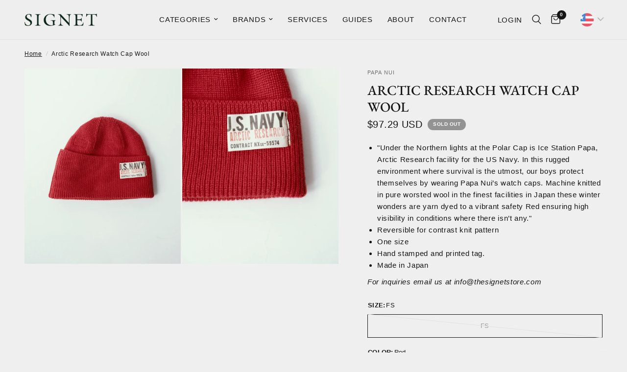

--- FILE ---
content_type: text/html; charset=utf-8
request_url: https://thesignetstore.com/products/papanui-arctic-reaserch-watch-cap
body_size: 46721
content:
<!doctype html><html class="no-js" lang="en" dir="ltr">
	<meta name="google-site-verification" content="fTKPx9_PXwjMKvHhrJ6Gqy50vqAanMKgLgEhdZNTT6Y" />
<head>
    <meta name="google-site-verification" content="Je0qT6MukQjkXjrx8nhYzkF9zAIeZv6kd5kiXsdV-IE" />
    <meta name="p:domain_verify" content="3f7b2263ac5a256639ee486cb321bfeb"/>
	<meta charset="utf-8">
	<meta http-equiv="X-UA-Compatible" content="IE=edge,chrome=1">
	<meta name="viewport" content="width=device-width, initial-scale=1, maximum-scale=5, viewport-fit=cover">
	<meta name="theme-color" content="#efefef">
	<link rel="canonical" href="https://thesignetstore.com/products/papanui-arctic-reaserch-watch-cap">
	<link rel="preconnect" href="https://cdn.shopify.com" crossorigin>
	<link rel="preload" as="style" href="//thesignetstore.com/cdn/shop/t/37/assets/app.css?v=74817624028541950321738717826">
<link rel="preload" as="style" href="//thesignetstore.com/cdn/shop/t/37/assets/product.css?v=19960244147823135091738717827">
<link rel="preload" as="image" href="//thesignetstore.com/cdn/shop/products/SGN01168.jpg?v=1608098030&width=375" imagesrcset="//thesignetstore.com/cdn/shop/products/SGN01168.jpg?v=1608098030&width=375 375w,//thesignetstore.com/cdn/shop/products/SGN01168.jpg?v=1608098030&width=640 640w,//thesignetstore.com/cdn/shop/products/SGN01168.jpg?v=1608098030&width=960 960w" imagesizes="auto">




<link href="//thesignetstore.com/cdn/shop/t/37/assets/animations.min.js?v=125778792411641688251738717826" as="script" rel="preload">

<link href="//thesignetstore.com/cdn/shop/t/37/assets/header.js?v=53973329853117484881738717826" as="script" rel="preload">
<link href="//thesignetstore.com/cdn/shop/t/37/assets/vendor.min.js?v=57769212839167613861738717827" as="script" rel="preload">
<link href="//thesignetstore.com/cdn/shop/t/37/assets/app.js?v=7593071547056632411738717826" as="script" rel="preload">
<link href="//thesignetstore.com/cdn/shop/t/37/assets/slideshow.js?v=77914080626843417591738717827" as="script" rel="preload">

<script>
window.lazySizesConfig = window.lazySizesConfig || {};
window.lazySizesConfig.expand = 250;
window.lazySizesConfig.loadMode = 1;
window.lazySizesConfig.loadHidden = false;
</script>


	<link rel="icon" type="image/png" href="//thesignetstore.com/cdn/shop/files/SIGNET_favicon.png?crop=center&height=32&v=1717397868&width=32">

	<title>
	Papa Nui Arctic Research Watch Cap Wool | The Signet Store
	</title>

	
	<meta name="description" content="&quot;Under the Northern lights at the Polar Cap is Ice Station Papa, Arctic Research facility for the US Navy. In this rugged environment where survival is the utmost, our boys protect themselves by wearing Papa Nui’s watch caps. Machine knitted in pure worsted wool in the finest facilities in Japan these winter wonders ar">
	
<link rel="preconnect" href="https://fonts.shopifycdn.com" crossorigin>

<meta property="og:site_name" content="The Signet Store">
<meta property="og:url" content="https://thesignetstore.com/products/papanui-arctic-reaserch-watch-cap">
<meta property="og:title" content="Papa Nui Arctic Research Watch Cap Wool | The Signet Store">
<meta property="og:type" content="product">
<meta property="og:description" content="&quot;Under the Northern lights at the Polar Cap is Ice Station Papa, Arctic Research facility for the US Navy. In this rugged environment where survival is the utmost, our boys protect themselves by wearing Papa Nui’s watch caps. Machine knitted in pure worsted wool in the finest facilities in Japan these winter wonders ar"><meta property="og:image" content="http://thesignetstore.com/cdn/shop/products/SGN01168.jpg?v=1608098030">
  <meta property="og:image:secure_url" content="https://thesignetstore.com/cdn/shop/products/SGN01168.jpg?v=1608098030">
  <meta property="og:image:width" content="3200">
  <meta property="og:image:height" content="4000"><meta property="og:price:amount" content="5,780.00">
  <meta property="og:price:currency" content="PHP"><meta name="twitter:card" content="summary_large_image">
<meta name="twitter:title" content="Papa Nui Arctic Research Watch Cap Wool | The Signet Store">
<meta name="twitter:description" content="&quot;Under the Northern lights at the Polar Cap is Ice Station Papa, Arctic Research facility for the US Navy. In this rugged environment where survival is the utmost, our boys protect themselves by wearing Papa Nui’s watch caps. Machine knitted in pure worsted wool in the finest facilities in Japan these winter wonders ar">


	<link href="//thesignetstore.com/cdn/shop/t/37/assets/app.css?v=74817624028541950321738717826" rel="stylesheet" type="text/css" media="all" />

    <link href="//thesignetstore.com/cdn/shop/t/37/assets/signet.css?v=133917143824954191071738718012" rel="stylesheet" type="text/css" media="all" />

	<style data-shopify>
	@font-face {
  font-family: "EB Garamond";
  font-weight: 400;
  font-style: normal;
  font-display: swap;
  src: url("//thesignetstore.com/cdn/fonts/ebgaramond/ebgaramond_n4.f03b4ad40330b0ec2af5bb96f169ce0df8a12bc0.woff2") format("woff2"),
       url("//thesignetstore.com/cdn/fonts/ebgaramond/ebgaramond_n4.73939a8b7fe7c6b6b560b459d64db062f2ba1a29.woff") format("woff");
}

@font-face {
  font-family: "EB Garamond";
  font-weight: 500;
  font-style: normal;
  font-display: swap;
  src: url("//thesignetstore.com/cdn/fonts/ebgaramond/ebgaramond_n5.3e25a5488beb55ca397c46b6a35ec00e32bd7588.woff2") format("woff2"),
       url("//thesignetstore.com/cdn/fonts/ebgaramond/ebgaramond_n5.abced48e0ce998fe3fda80b5d5329505f19714c6.woff") format("woff");
}

@font-face {
  font-family: "EB Garamond";
  font-weight: 600;
  font-style: normal;
  font-display: swap;
  src: url("//thesignetstore.com/cdn/fonts/ebgaramond/ebgaramond_n6.9fbba68e5aeeda69cf315a9bd4516ff6325d7e2d.woff2") format("woff2"),
       url("//thesignetstore.com/cdn/fonts/ebgaramond/ebgaramond_n6.f6cdb210b4d532f781a8385fdcef2e74c795072f.woff") format("woff");
}

@font-face {
  font-family: "EB Garamond";
  font-weight: 400;
  font-style: italic;
  font-display: swap;
  src: url("//thesignetstore.com/cdn/fonts/ebgaramond/ebgaramond_i4.8a8d350a4bec29823a3db2f6d6a96a056d2e3223.woff2") format("woff2"),
       url("//thesignetstore.com/cdn/fonts/ebgaramond/ebgaramond_i4.ac4f3f00b446eda80de7b499ddd9e019a66ddfe2.woff") format("woff");
}

@font-face {
  font-family: "EB Garamond";
  font-weight: 600;
  font-style: italic;
  font-display: swap;
  src: url("//thesignetstore.com/cdn/fonts/ebgaramond/ebgaramond_i6.27c8db0faeb72f21ee8374eca2e36f39d29aeb62.woff2") format("woff2"),
       url("//thesignetstore.com/cdn/fonts/ebgaramond/ebgaramond_i6.cf00b66af0e68d9f084cefafdffdbdf60c2b776b.woff") format("woff");
}

h1,h2,h3,h4,h5,h6,
	.h1,.h2,.h3,.h4,.h5,.h6,
	.logolink.text-logo,
	.heading-font,
	.h1-xlarge,
	.h1-large,
	.customer-addresses .my-address .address-index {
		font-style: normal;
		font-weight: 400;
		font-family: "EB Garamond", serif;
	}
	body,
	.body-font,
	.thb-product-detail .product-title {
		font-style: normal;
		font-weight: 400;
		font-family: "EB Garamond", serif;
	}
	:root {
		--mobile-swipe-width: calc(90vw - 30px);
		--font-body-scale: 1.0;
		--font-body-line-height-scale: 1.0;
		--font-body-letter-spacing: 0.04em;
		--font-body-medium-weight: 500;
    --font-body-bold-weight: 600;
		--font-announcement-scale: 1.0;
		--font-heading-scale: 1.0;
		--font-heading-line-height-scale: 1.0;
		--font-heading-letter-spacing: 0.0em;
		--font-navigation-scale: 1.0;
		--navigation-item-spacing: 15px;
		--font-product-title-scale: 1.0;
		--font-product-title-line-height-scale: 1.0;
		--button-letter-spacing: 0.02em;

		--bg-body: #efefef;
		--bg-body-rgb: 239,239,239;
		--bg-body-darken: #e7e7e7;
		--payment-terms-background-color: #efefef;
		--color-body: #151515;
		--color-body-rgb: 21,21,21;
		--color-accent: #151515;
		--color-accent-rgb: 21,21,21;
		--color-border: #E2E2E2;
		--color-form-border: #dedede;
		--color-overlay-rgb: 0,0,0;

		--shopify-accelerated-checkout-button-block-size: 48px;
		--shopify-accelerated-checkout-inline-alignment: center;
		--shopify-accelerated-checkout-skeleton-animation-duration: 0.25s;

		--color-announcement-bar-text: #ffffff;
		--color-announcement-bar-bg: #052719;

		--color-header-bg: #eeeeee;
		--color-header-bg-rgb: 238,238,238;
		--color-header-text: #151515;
		--color-header-text-rgb: 21,21,21;
		--color-header-links: #151515;
		--color-header-links-rgb: 21,21,21;
		--color-header-links-hover: #151515;
		--color-header-icons: #151515;
		--color-header-border: #E2E2E2;

		--solid-button-background: #052719;
		--solid-button-label: #ffffff;
		--outline-button-label: #052719;
		--button-border-radius: 0px;
		--shopify-accelerated-checkout-button-border-radius: 0px;

		--color-price: #151515;
		--color-price-discounted: #ee3b45;
		--color-star: #FD9A52;
		--color-dots: #151515;

		--color-inventory-instock: #279A4B;
		--color-inventory-lowstock: #FB9E5B;

		--section-spacing-mobile: 50px;
		--section-spacing-desktop: 90px;

		--color-badge-text: #ffffff;
		--color-badge-sold-out: #939393;
		--color-badge-sale: #151515;
		
		--color-badge-preorder: #666666;
		--badge-corner-radius: 13px;

		--color-footer-text: #4a4a4a;
		--color-footer-text-rgb: 74,74,74;
		--color-footer-link: #4a4a4a;
		--color-footer-link-hover: #444444;
		--color-footer-border: #444444;
		--color-footer-border-rgb: 68,68,68;
		--color-footer-bg: #eae7e0;
	}



</style>


	<script>
		window.theme = window.theme || {};
		theme = {
			settings: {
				money_with_currency_format:"\u003cspan class=money\u003e₱{{amount}}\u003c\/span\u003e",
				cart_drawer:true,
				product_id: 4723586170963,
			},
			routes: {
				root_url: '/',
				cart_url: '/cart',
				cart_add_url: '/cart/add',
				search_url: '/search',
				cart_change_url: '/cart/change',
				cart_update_url: '/cart/update',
				cart_clear_url: '/cart/clear',
				predictive_search_url: '/search/suggest',
			},
			variantStrings: {
        addToCart: `Add to cart`,
        soldOut: `Sold out`,
        unavailable: `Unavailable`,
        preOrder: `Pre-order`,
      },
			strings: {
				requiresTerms: `You must agree with the terms and conditions of sales to check out`,
				shippingEstimatorNoResults: `Sorry, we do not ship to your address.`,
				shippingEstimatorOneResult: `There is one shipping rate for your address:`,
				shippingEstimatorMultipleResults: `There are several shipping rates for your address:`,
				shippingEstimatorError: `One or more error occurred while retrieving shipping rates:`
			}
		};
	</script>
	<script>window.performance && window.performance.mark && window.performance.mark('shopify.content_for_header.start');</script><meta name="google-site-verification" content="lXkUmp3WJu-p6VwM-ht3e3C3ao_HGbMUFSEsDPGxTcA">
<meta name="google-site-verification" content="paVybnFWvuQez1AY0sJvqljwRCjAx0tFiMt9LUzEf4k">
<meta id="shopify-digital-wallet" name="shopify-digital-wallet" content="/26920091731/digital_wallets/dialog">
<link rel="alternate" type="application/json+oembed" href="https://thesignetstore.com/products/papanui-arctic-reaserch-watch-cap.oembed">
<script async="async" src="/checkouts/internal/preloads.js?locale=en-PH"></script>
<script id="shopify-features" type="application/json">{"accessToken":"02a6cf3eb92f8175025869a99d8ec58a","betas":["rich-media-storefront-analytics"],"domain":"thesignetstore.com","predictiveSearch":true,"shopId":26920091731,"locale":"en"}</script>
<script>var Shopify = Shopify || {};
Shopify.shop = "metrocle.myshopify.com";
Shopify.locale = "en";
Shopify.currency = {"active":"PHP","rate":"1.0"};
Shopify.country = "PH";
Shopify.theme = {"name":"Signet Webstore 2.0 v. 8","id":133428379731,"schema_name":"Reformation","schema_version":"8.0.0","theme_store_id":1762,"role":"main"};
Shopify.theme.handle = "null";
Shopify.theme.style = {"id":null,"handle":null};
Shopify.cdnHost = "thesignetstore.com/cdn";
Shopify.routes = Shopify.routes || {};
Shopify.routes.root = "/";</script>
<script type="module">!function(o){(o.Shopify=o.Shopify||{}).modules=!0}(window);</script>
<script>!function(o){function n(){var o=[];function n(){o.push(Array.prototype.slice.apply(arguments))}return n.q=o,n}var t=o.Shopify=o.Shopify||{};t.loadFeatures=n(),t.autoloadFeatures=n()}(window);</script>
<script id="shop-js-analytics" type="application/json">{"pageType":"product"}</script>
<script defer="defer" async type="module" src="//thesignetstore.com/cdn/shopifycloud/shop-js/modules/v2/client.init-shop-cart-sync_C5BV16lS.en.esm.js"></script>
<script defer="defer" async type="module" src="//thesignetstore.com/cdn/shopifycloud/shop-js/modules/v2/chunk.common_CygWptCX.esm.js"></script>
<script type="module">
  await import("//thesignetstore.com/cdn/shopifycloud/shop-js/modules/v2/client.init-shop-cart-sync_C5BV16lS.en.esm.js");
await import("//thesignetstore.com/cdn/shopifycloud/shop-js/modules/v2/chunk.common_CygWptCX.esm.js");

  window.Shopify.SignInWithShop?.initShopCartSync?.({"fedCMEnabled":true,"windoidEnabled":true});

</script>
<script>(function() {
  var isLoaded = false;
  function asyncLoad() {
    if (isLoaded) return;
    isLoaded = true;
    var urls = ["https:\/\/cdn.shopify.com\/s\/files\/1\/0683\/1371\/0892\/files\/splmn-shopify-prod-August-31.min.js?v=1693985059\u0026shop=metrocle.myshopify.com","\/\/shopify.privy.com\/widget.js?shop=metrocle.myshopify.com","https:\/\/cdn.sesami.co\/shopify.js?shop=metrocle.myshopify.com","https:\/\/sizechart.apps.avada.io\/scripttag\/avada-size-chart.min.js?shop=metrocle.myshopify.com","https:\/\/chimpstatic.com\/mcjs-connected\/js\/users\/3e79cfe3c014cd477671b14f8\/4f9781793245b436154a9f2e2.js?shop=metrocle.myshopify.com","https:\/\/widgets.automizely.com\/pages\/v1\/pages.js?store_connection_id=1c50fa8aedf24910896d4cee9f77bafa\u0026mapped_org_id=1b0981d8154fd78ddc18591bfde094c3_v1\u0026shop=metrocle.myshopify.com","https:\/\/cdn.shopify.com\/s\/files\/1\/0875\/2064\/files\/easyauth-1.0.0.min.js?shop=metrocle.myshopify.com","https:\/\/sdks.automizely.com\/conversions\/v1\/conversions.js?app_connection_id=e1bea6d7fdbf403e8760e257aedd8568\u0026mapped_org_id=1b0981d8154fd78ddc18591bfde094c3_v1\u0026shop=metrocle.myshopify.com","https:\/\/cdn.hextom.com\/js\/quickannouncementbar.js?shop=metrocle.myshopify.com"];
    for (var i = 0; i < urls.length; i++) {
      var s = document.createElement('script');
      s.type = 'text/javascript';
      s.async = true;
      s.src = urls[i];
      var x = document.getElementsByTagName('script')[0];
      x.parentNode.insertBefore(s, x);
    }
  };
  if(window.attachEvent) {
    window.attachEvent('onload', asyncLoad);
  } else {
    window.addEventListener('load', asyncLoad, false);
  }
})();</script>
<script id="__st">var __st={"a":26920091731,"offset":28800,"reqid":"dbc98437-b975-4cdc-bef1-d76f585f5759-1768695942","pageurl":"thesignetstore.com\/products\/papanui-arctic-reaserch-watch-cap","u":"19b789831e24","p":"product","rtyp":"product","rid":4723586170963};</script>
<script>window.ShopifyPaypalV4VisibilityTracking = true;</script>
<script id="captcha-bootstrap">!function(){'use strict';const t='contact',e='account',n='new_comment',o=[[t,t],['blogs',n],['comments',n],[t,'customer']],c=[[e,'customer_login'],[e,'guest_login'],[e,'recover_customer_password'],[e,'create_customer']],r=t=>t.map((([t,e])=>`form[action*='/${t}']:not([data-nocaptcha='true']) input[name='form_type'][value='${e}']`)).join(','),a=t=>()=>t?[...document.querySelectorAll(t)].map((t=>t.form)):[];function s(){const t=[...o],e=r(t);return a(e)}const i='password',u='form_key',d=['recaptcha-v3-token','g-recaptcha-response','h-captcha-response',i],f=()=>{try{return window.sessionStorage}catch{return}},m='__shopify_v',_=t=>t.elements[u];function p(t,e,n=!1){try{const o=window.sessionStorage,c=JSON.parse(o.getItem(e)),{data:r}=function(t){const{data:e,action:n}=t;return t[m]||n?{data:e,action:n}:{data:t,action:n}}(c);for(const[e,n]of Object.entries(r))t.elements[e]&&(t.elements[e].value=n);n&&o.removeItem(e)}catch(o){console.error('form repopulation failed',{error:o})}}const l='form_type',E='cptcha';function T(t){t.dataset[E]=!0}const w=window,h=w.document,L='Shopify',v='ce_forms',y='captcha';let A=!1;((t,e)=>{const n=(g='f06e6c50-85a8-45c8-87d0-21a2b65856fe',I='https://cdn.shopify.com/shopifycloud/storefront-forms-hcaptcha/ce_storefront_forms_captcha_hcaptcha.v1.5.2.iife.js',D={infoText:'Protected by hCaptcha',privacyText:'Privacy',termsText:'Terms'},(t,e,n)=>{const o=w[L][v],c=o.bindForm;if(c)return c(t,g,e,D).then(n);var r;o.q.push([[t,g,e,D],n]),r=I,A||(h.body.append(Object.assign(h.createElement('script'),{id:'captcha-provider',async:!0,src:r})),A=!0)});var g,I,D;w[L]=w[L]||{},w[L][v]=w[L][v]||{},w[L][v].q=[],w[L][y]=w[L][y]||{},w[L][y].protect=function(t,e){n(t,void 0,e),T(t)},Object.freeze(w[L][y]),function(t,e,n,w,h,L){const[v,y,A,g]=function(t,e,n){const i=e?o:[],u=t?c:[],d=[...i,...u],f=r(d),m=r(i),_=r(d.filter((([t,e])=>n.includes(e))));return[a(f),a(m),a(_),s()]}(w,h,L),I=t=>{const e=t.target;return e instanceof HTMLFormElement?e:e&&e.form},D=t=>v().includes(t);t.addEventListener('submit',(t=>{const e=I(t);if(!e)return;const n=D(e)&&!e.dataset.hcaptchaBound&&!e.dataset.recaptchaBound,o=_(e),c=g().includes(e)&&(!o||!o.value);(n||c)&&t.preventDefault(),c&&!n&&(function(t){try{if(!f())return;!function(t){const e=f();if(!e)return;const n=_(t);if(!n)return;const o=n.value;o&&e.removeItem(o)}(t);const e=Array.from(Array(32),(()=>Math.random().toString(36)[2])).join('');!function(t,e){_(t)||t.append(Object.assign(document.createElement('input'),{type:'hidden',name:u})),t.elements[u].value=e}(t,e),function(t,e){const n=f();if(!n)return;const o=[...t.querySelectorAll(`input[type='${i}']`)].map((({name:t})=>t)),c=[...d,...o],r={};for(const[a,s]of new FormData(t).entries())c.includes(a)||(r[a]=s);n.setItem(e,JSON.stringify({[m]:1,action:t.action,data:r}))}(t,e)}catch(e){console.error('failed to persist form',e)}}(e),e.submit())}));const S=(t,e)=>{t&&!t.dataset[E]&&(n(t,e.some((e=>e===t))),T(t))};for(const o of['focusin','change'])t.addEventListener(o,(t=>{const e=I(t);D(e)&&S(e,y())}));const B=e.get('form_key'),M=e.get(l),P=B&&M;t.addEventListener('DOMContentLoaded',(()=>{const t=y();if(P)for(const e of t)e.elements[l].value===M&&p(e,B);[...new Set([...A(),...v().filter((t=>'true'===t.dataset.shopifyCaptcha))])].forEach((e=>S(e,t)))}))}(h,new URLSearchParams(w.location.search),n,t,e,['guest_login'])})(!0,!0)}();</script>
<script integrity="sha256-4kQ18oKyAcykRKYeNunJcIwy7WH5gtpwJnB7kiuLZ1E=" data-source-attribution="shopify.loadfeatures" defer="defer" src="//thesignetstore.com/cdn/shopifycloud/storefront/assets/storefront/load_feature-a0a9edcb.js" crossorigin="anonymous"></script>
<script data-source-attribution="shopify.dynamic_checkout.dynamic.init">var Shopify=Shopify||{};Shopify.PaymentButton=Shopify.PaymentButton||{isStorefrontPortableWallets:!0,init:function(){window.Shopify.PaymentButton.init=function(){};var t=document.createElement("script");t.src="https://thesignetstore.com/cdn/shopifycloud/portable-wallets/latest/portable-wallets.en.js",t.type="module",document.head.appendChild(t)}};
</script>
<script data-source-attribution="shopify.dynamic_checkout.buyer_consent">
  function portableWalletsHideBuyerConsent(e){var t=document.getElementById("shopify-buyer-consent"),n=document.getElementById("shopify-subscription-policy-button");t&&n&&(t.classList.add("hidden"),t.setAttribute("aria-hidden","true"),n.removeEventListener("click",e))}function portableWalletsShowBuyerConsent(e){var t=document.getElementById("shopify-buyer-consent"),n=document.getElementById("shopify-subscription-policy-button");t&&n&&(t.classList.remove("hidden"),t.removeAttribute("aria-hidden"),n.addEventListener("click",e))}window.Shopify?.PaymentButton&&(window.Shopify.PaymentButton.hideBuyerConsent=portableWalletsHideBuyerConsent,window.Shopify.PaymentButton.showBuyerConsent=portableWalletsShowBuyerConsent);
</script>
<script>
  function portableWalletsCleanup(e){e&&e.src&&console.error("Failed to load portable wallets script "+e.src);var t=document.querySelectorAll("shopify-accelerated-checkout .shopify-payment-button__skeleton, shopify-accelerated-checkout-cart .wallet-cart-button__skeleton"),e=document.getElementById("shopify-buyer-consent");for(let e=0;e<t.length;e++)t[e].remove();e&&e.remove()}function portableWalletsNotLoadedAsModule(e){e instanceof ErrorEvent&&"string"==typeof e.message&&e.message.includes("import.meta")&&"string"==typeof e.filename&&e.filename.includes("portable-wallets")&&(window.removeEventListener("error",portableWalletsNotLoadedAsModule),window.Shopify.PaymentButton.failedToLoad=e,"loading"===document.readyState?document.addEventListener("DOMContentLoaded",window.Shopify.PaymentButton.init):window.Shopify.PaymentButton.init())}window.addEventListener("error",portableWalletsNotLoadedAsModule);
</script>

<script type="module" src="https://thesignetstore.com/cdn/shopifycloud/portable-wallets/latest/portable-wallets.en.js" onError="portableWalletsCleanup(this)" crossorigin="anonymous"></script>
<script nomodule>
  document.addEventListener("DOMContentLoaded", portableWalletsCleanup);
</script>

<link id="shopify-accelerated-checkout-styles" rel="stylesheet" media="screen" href="https://thesignetstore.com/cdn/shopifycloud/portable-wallets/latest/accelerated-checkout-backwards-compat.css" crossorigin="anonymous">
<style id="shopify-accelerated-checkout-cart">
        #shopify-buyer-consent {
  margin-top: 1em;
  display: inline-block;
  width: 100%;
}

#shopify-buyer-consent.hidden {
  display: none;
}

#shopify-subscription-policy-button {
  background: none;
  border: none;
  padding: 0;
  text-decoration: underline;
  font-size: inherit;
  cursor: pointer;
}

#shopify-subscription-policy-button::before {
  box-shadow: none;
}

      </style>

<script>window.performance && window.performance.mark && window.performance.mark('shopify.content_for_header.end');</script> <!-- Header hook for plugins -->

	<script>document.documentElement.className = document.documentElement.className.replace('no-js', 'js');</script>
	<meta name="google-site-verification" content="Je0qT6MukQjkXjrx8nhYzkF9zAIeZv6kd5kiXsdV-IE">
    <meta name="p:domain_verify" content="3f7b2263ac5a256639ee486cb321bfeb">
<!-- BEGIN app block: shopify://apps/bucks/blocks/app-embed/4f0a9b06-9da4-4a49-b378-2de9d23a3af3 -->
<script>
  window.bucksCC = window.bucksCC || {};
  window.bucksCC.metaConfig = {};
  window.bucksCC.reConvert = function() {};
  "function" != typeof Object.assign && (Object.assign = function(n) {
    if (null == n) 
      throw new TypeError("Cannot convert undefined or null to object");
    



    for (var r = Object(n), t = 1; t < arguments.length; t++) {
      var e = arguments[t];
      if (null != e) 
        for (var o in e) 
          e.hasOwnProperty(o) && (r[o] = e[o])
    }
    return r
  });

const bucks_validateJson = json => {
    let checkedJson;
    try {
        checkedJson = JSON.parse(json);
    } catch (error) { }
    return checkedJson;
};

  const bucks_encodedData = "[base64]";

  const bucks_myshopifyDomain = "thesignetstore.com";

  const decodedURI = atob(bucks_encodedData);
  const bucks_decodedString = decodeURIComponent(decodedURI);


  const bucks_parsedData = bucks_validateJson(bucks_decodedString) || {};
  Object.assign(window.bucksCC.metaConfig, {

    ... bucks_parsedData,
    money_format: "\u003cspan class=money\u003e₱{{amount}}\u003c\/span\u003e",
    money_with_currency_format: "\u003cspan class=money\u003e₱{{amount}} PHP\u003c\/span\u003e",
    userCurrency: "PHP"

  });
  window.bucksCC.reConvert = function() {};
  window.bucksCC.themeAppExtension = true;
  window.bucksCC.metaConfig.multiCurrencies = [];
  window.bucksCC.localization = {};
  
  

  window.bucksCC.localization.availableCountries = ["AF","AX","AL","DZ","AD","AO","AI","AG","AR","AM","AW","AC","AU","AT","AZ","BS","BH","BD","BB","BY","BE","BZ","BJ","BM","BT","BO","BA","BW","BR","IO","VG","BN","BG","BF","BI","KH","CM","CA","CV","BQ","KY","CF","TD","CL","CN","CX","CC","CO","KM","CG","CD","CK","CR","CI","HR","CW","CY","CZ","DK","DJ","DM","DO","EC","EG","SV","GQ","ER","EE","SZ","ET","FK","FO","FJ","FI","FR","GF","PF","TF","GA","GM","GE","DE","GH","GI","GR","GL","GD","GP","GT","GG","GN","GW","GY","HT","HN","HK","HU","IS","IN","ID","IQ","IE","IM","IL","IT","JM","JP","JE","JO","KZ","KE","KI","XK","KW","KG","LA","LV","LB","LS","LR","LY","LI","LT","LU","MO","MG","MW","MY","MV","ML","MT","MQ","MR","MU","YT","MX","MD","MC","MN","ME","MS","MA","MZ","MM","NA","NR","NP","NL","NC","NZ","NI","NE","NG","NU","NF","MK","NO","OM","PK","PS","PA","PG","PY","PE","PH","PN","PL","PT","QA","RE","RO","RU","RW","WS","SM","ST","SA","SN","RS","SC","SL","SG","SX","SK","SI","SB","SO","ZA","GS","KR","SS","ES","LK","BL","SH","KN","LC","MF","PM","VC","SD","SR","SJ","SE","CH","TW","TJ","TZ","TH","TL","TG","TK","TO","TT","TA","TN","TR","TM","TC","TV","UM","UG","UA","AE","GB","US","UY","UZ","VU","VA","VE","VN","WF","EH","YE","ZM","ZW"];
  window.bucksCC.localization.availableLanguages = ["en"];

  
  window.bucksCC.metaConfig.multiCurrencies = "PHP".split(',') || '';
  window.bucksCC.metaConfig.cartCurrency = "PHP" || '';

  if ((((window || {}).bucksCC || {}).metaConfig || {}).instantLoader) {
    self.fetch || (self.fetch = function(e, n) {
      return n = n || {},
      new Promise(function(t, s) {
        var r = new XMLHttpRequest,
          o = [],
          u = [],
          i = {},
          a = function() {
            return {
              ok: 2 == (r.status / 100 | 0),
              statusText: r.statusText,
              status: r.status,
              url: r.responseURL,
              text: function() {
                return Promise.resolve(r.responseText)
              },
              json: function() {
                return Promise.resolve(JSON.parse(r.responseText))
              },
              blob: function() {
                return Promise.resolve(new Blob([r.response]))
              },
              clone: a,
              headers: {
                keys: function() {
                  return o
                },
                entries: function() {
                  return u
                },
                get: function(e) {
                  return i[e.toLowerCase()]
                },
                has: function(e) {
                  return e.toLowerCase() in i
                }
              }
            }
          };
        for (var c in r.open(n.method || "get", e, !0), r.onload = function() {
          r.getAllResponseHeaders().replace(/^(.*?):[^S\n]*([sS]*?)$/gm, function(e, n, t) {
            o.push(n = n.toLowerCase()),
            u.push([n, t]),
            i[n] = i[n]
              ? i[n] + "," + t
              : t
          }),
          t(a())
        },
        r.onerror = s,
        r.withCredentials = "include" == n.credentials,
        n.headers) 
          r.setRequestHeader(c, n.headers[c]);
        r.send(n.body || null)
      })
    });
    !function() {
      function t(t) {
        const e = document.createElement("style");
        e.innerText = t,
        document.head.appendChild(e)
      }
      function e(t) {
        const e = document.createElement("script");
        e.type = "text/javascript",
        e.text = t,
        document.head.appendChild(e),
        console.log("%cBUCKSCC: Instant Loader Activated ⚡️", "background: #1c64f6; color: #fff; font-size: 12px; font-weight:bold; padding: 5px 10px; border-radius: 3px")
      }
      let n = sessionStorage.getItem("bucksccHash");
      (
        n = n
          ? JSON.parse(n)
          : null
      )
        ? e(n)
        : fetch(`https://${bucks_myshopifyDomain}/apps/buckscc/sdk.min.js`, {mode: "no-cors"}).then(function(t) {
          return t.text()
        }).then(function(t) {
          if ((t || "").length > 100) {
            const o = JSON.stringify(t);
            sessionStorage.setItem("bucksccHash", o),
            n = t,
            e(t)
          }
        })
    }();
  }

  const themeAppExLoadEvent = new Event("BUCKSCC_THEME-APP-EXTENSION_LOADED", { bubbles: true, cancelable: false });

  // Dispatch the custom event on the window
  window.dispatchEvent(themeAppExLoadEvent);

</script><!-- END app block --><script src="https://cdn.shopify.com/extensions/019ba2d3-5579-7382-9582-e9b49f858129/bucks-23/assets/widgetLoader.js" type="text/javascript" defer="defer"></script>
<link href="https://monorail-edge.shopifysvc.com" rel="dns-prefetch">
<script>(function(){if ("sendBeacon" in navigator && "performance" in window) {try {var session_token_from_headers = performance.getEntriesByType('navigation')[0].serverTiming.find(x => x.name == '_s').description;} catch {var session_token_from_headers = undefined;}var session_cookie_matches = document.cookie.match(/_shopify_s=([^;]*)/);var session_token_from_cookie = session_cookie_matches && session_cookie_matches.length === 2 ? session_cookie_matches[1] : "";var session_token = session_token_from_headers || session_token_from_cookie || "";function handle_abandonment_event(e) {var entries = performance.getEntries().filter(function(entry) {return /monorail-edge.shopifysvc.com/.test(entry.name);});if (!window.abandonment_tracked && entries.length === 0) {window.abandonment_tracked = true;var currentMs = Date.now();var navigation_start = performance.timing.navigationStart;var payload = {shop_id: 26920091731,url: window.location.href,navigation_start,duration: currentMs - navigation_start,session_token,page_type: "product"};window.navigator.sendBeacon("https://monorail-edge.shopifysvc.com/v1/produce", JSON.stringify({schema_id: "online_store_buyer_site_abandonment/1.1",payload: payload,metadata: {event_created_at_ms: currentMs,event_sent_at_ms: currentMs}}));}}window.addEventListener('pagehide', handle_abandonment_event);}}());</script>
<script id="web-pixels-manager-setup">(function e(e,d,r,n,o){if(void 0===o&&(o={}),!Boolean(null===(a=null===(i=window.Shopify)||void 0===i?void 0:i.analytics)||void 0===a?void 0:a.replayQueue)){var i,a;window.Shopify=window.Shopify||{};var t=window.Shopify;t.analytics=t.analytics||{};var s=t.analytics;s.replayQueue=[],s.publish=function(e,d,r){return s.replayQueue.push([e,d,r]),!0};try{self.performance.mark("wpm:start")}catch(e){}var l=function(){var e={modern:/Edge?\/(1{2}[4-9]|1[2-9]\d|[2-9]\d{2}|\d{4,})\.\d+(\.\d+|)|Firefox\/(1{2}[4-9]|1[2-9]\d|[2-9]\d{2}|\d{4,})\.\d+(\.\d+|)|Chrom(ium|e)\/(9{2}|\d{3,})\.\d+(\.\d+|)|(Maci|X1{2}).+ Version\/(15\.\d+|(1[6-9]|[2-9]\d|\d{3,})\.\d+)([,.]\d+|)( \(\w+\)|)( Mobile\/\w+|) Safari\/|Chrome.+OPR\/(9{2}|\d{3,})\.\d+\.\d+|(CPU[ +]OS|iPhone[ +]OS|CPU[ +]iPhone|CPU IPhone OS|CPU iPad OS)[ +]+(15[._]\d+|(1[6-9]|[2-9]\d|\d{3,})[._]\d+)([._]\d+|)|Android:?[ /-](13[3-9]|1[4-9]\d|[2-9]\d{2}|\d{4,})(\.\d+|)(\.\d+|)|Android.+Firefox\/(13[5-9]|1[4-9]\d|[2-9]\d{2}|\d{4,})\.\d+(\.\d+|)|Android.+Chrom(ium|e)\/(13[3-9]|1[4-9]\d|[2-9]\d{2}|\d{4,})\.\d+(\.\d+|)|SamsungBrowser\/([2-9]\d|\d{3,})\.\d+/,legacy:/Edge?\/(1[6-9]|[2-9]\d|\d{3,})\.\d+(\.\d+|)|Firefox\/(5[4-9]|[6-9]\d|\d{3,})\.\d+(\.\d+|)|Chrom(ium|e)\/(5[1-9]|[6-9]\d|\d{3,})\.\d+(\.\d+|)([\d.]+$|.*Safari\/(?![\d.]+ Edge\/[\d.]+$))|(Maci|X1{2}).+ Version\/(10\.\d+|(1[1-9]|[2-9]\d|\d{3,})\.\d+)([,.]\d+|)( \(\w+\)|)( Mobile\/\w+|) Safari\/|Chrome.+OPR\/(3[89]|[4-9]\d|\d{3,})\.\d+\.\d+|(CPU[ +]OS|iPhone[ +]OS|CPU[ +]iPhone|CPU IPhone OS|CPU iPad OS)[ +]+(10[._]\d+|(1[1-9]|[2-9]\d|\d{3,})[._]\d+)([._]\d+|)|Android:?[ /-](13[3-9]|1[4-9]\d|[2-9]\d{2}|\d{4,})(\.\d+|)(\.\d+|)|Mobile Safari.+OPR\/([89]\d|\d{3,})\.\d+\.\d+|Android.+Firefox\/(13[5-9]|1[4-9]\d|[2-9]\d{2}|\d{4,})\.\d+(\.\d+|)|Android.+Chrom(ium|e)\/(13[3-9]|1[4-9]\d|[2-9]\d{2}|\d{4,})\.\d+(\.\d+|)|Android.+(UC? ?Browser|UCWEB|U3)[ /]?(15\.([5-9]|\d{2,})|(1[6-9]|[2-9]\d|\d{3,})\.\d+)\.\d+|SamsungBrowser\/(5\.\d+|([6-9]|\d{2,})\.\d+)|Android.+MQ{2}Browser\/(14(\.(9|\d{2,})|)|(1[5-9]|[2-9]\d|\d{3,})(\.\d+|))(\.\d+|)|K[Aa][Ii]OS\/(3\.\d+|([4-9]|\d{2,})\.\d+)(\.\d+|)/},d=e.modern,r=e.legacy,n=navigator.userAgent;return n.match(d)?"modern":n.match(r)?"legacy":"unknown"}(),u="modern"===l?"modern":"legacy",c=(null!=n?n:{modern:"",legacy:""})[u],f=function(e){return[e.baseUrl,"/wpm","/b",e.hashVersion,"modern"===e.buildTarget?"m":"l",".js"].join("")}({baseUrl:d,hashVersion:r,buildTarget:u}),m=function(e){var d=e.version,r=e.bundleTarget,n=e.surface,o=e.pageUrl,i=e.monorailEndpoint;return{emit:function(e){var a=e.status,t=e.errorMsg,s=(new Date).getTime(),l=JSON.stringify({metadata:{event_sent_at_ms:s},events:[{schema_id:"web_pixels_manager_load/3.1",payload:{version:d,bundle_target:r,page_url:o,status:a,surface:n,error_msg:t},metadata:{event_created_at_ms:s}}]});if(!i)return console&&console.warn&&console.warn("[Web Pixels Manager] No Monorail endpoint provided, skipping logging."),!1;try{return self.navigator.sendBeacon.bind(self.navigator)(i,l)}catch(e){}var u=new XMLHttpRequest;try{return u.open("POST",i,!0),u.setRequestHeader("Content-Type","text/plain"),u.send(l),!0}catch(e){return console&&console.warn&&console.warn("[Web Pixels Manager] Got an unhandled error while logging to Monorail."),!1}}}}({version:r,bundleTarget:l,surface:e.surface,pageUrl:self.location.href,monorailEndpoint:e.monorailEndpoint});try{o.browserTarget=l,function(e){var d=e.src,r=e.async,n=void 0===r||r,o=e.onload,i=e.onerror,a=e.sri,t=e.scriptDataAttributes,s=void 0===t?{}:t,l=document.createElement("script"),u=document.querySelector("head"),c=document.querySelector("body");if(l.async=n,l.src=d,a&&(l.integrity=a,l.crossOrigin="anonymous"),s)for(var f in s)if(Object.prototype.hasOwnProperty.call(s,f))try{l.dataset[f]=s[f]}catch(e){}if(o&&l.addEventListener("load",o),i&&l.addEventListener("error",i),u)u.appendChild(l);else{if(!c)throw new Error("Did not find a head or body element to append the script");c.appendChild(l)}}({src:f,async:!0,onload:function(){if(!function(){var e,d;return Boolean(null===(d=null===(e=window.Shopify)||void 0===e?void 0:e.analytics)||void 0===d?void 0:d.initialized)}()){var d=window.webPixelsManager.init(e)||void 0;if(d){var r=window.Shopify.analytics;r.replayQueue.forEach((function(e){var r=e[0],n=e[1],o=e[2];d.publishCustomEvent(r,n,o)})),r.replayQueue=[],r.publish=d.publishCustomEvent,r.visitor=d.visitor,r.initialized=!0}}},onerror:function(){return m.emit({status:"failed",errorMsg:"".concat(f," has failed to load")})},sri:function(e){var d=/^sha384-[A-Za-z0-9+/=]+$/;return"string"==typeof e&&d.test(e)}(c)?c:"",scriptDataAttributes:o}),m.emit({status:"loading"})}catch(e){m.emit({status:"failed",errorMsg:(null==e?void 0:e.message)||"Unknown error"})}}})({shopId: 26920091731,storefrontBaseUrl: "https://thesignetstore.com",extensionsBaseUrl: "https://extensions.shopifycdn.com/cdn/shopifycloud/web-pixels-manager",monorailEndpoint: "https://monorail-edge.shopifysvc.com/unstable/produce_batch",surface: "storefront-renderer",enabledBetaFlags: ["2dca8a86"],webPixelsConfigList: [{"id":"744161363","configuration":"{\"hashed_organization_id\":\"1b0981d8154fd78ddc18591bfde094c3_v1\",\"app_key\":\"metrocle\",\"allow_collect_personal_data\":\"true\"}","eventPayloadVersion":"v1","runtimeContext":"STRICT","scriptVersion":"6f6660f15c595d517f203f6e1abcb171","type":"APP","apiClientId":2814809,"privacyPurposes":["ANALYTICS","MARKETING","SALE_OF_DATA"],"dataSharingAdjustments":{"protectedCustomerApprovalScopes":["read_customer_address","read_customer_email","read_customer_name","read_customer_personal_data","read_customer_phone"]}},{"id":"431521875","configuration":"{\"config\":\"{\\\"pixel_id\\\":\\\"GT-TXXBNRK\\\",\\\"target_country\\\":\\\"PH\\\",\\\"gtag_events\\\":[{\\\"type\\\":\\\"purchase\\\",\\\"action_label\\\":\\\"MC-JDCHHHQGVQ\\\"},{\\\"type\\\":\\\"page_view\\\",\\\"action_label\\\":\\\"MC-JDCHHHQGVQ\\\"},{\\\"type\\\":\\\"view_item\\\",\\\"action_label\\\":\\\"MC-JDCHHHQGVQ\\\"}],\\\"enable_monitoring_mode\\\":false}\"}","eventPayloadVersion":"v1","runtimeContext":"OPEN","scriptVersion":"b2a88bafab3e21179ed38636efcd8a93","type":"APP","apiClientId":1780363,"privacyPurposes":[],"dataSharingAdjustments":{"protectedCustomerApprovalScopes":["read_customer_address","read_customer_email","read_customer_name","read_customer_personal_data","read_customer_phone"]}},{"id":"shopify-app-pixel","configuration":"{}","eventPayloadVersion":"v1","runtimeContext":"STRICT","scriptVersion":"0450","apiClientId":"shopify-pixel","type":"APP","privacyPurposes":["ANALYTICS","MARKETING"]},{"id":"shopify-custom-pixel","eventPayloadVersion":"v1","runtimeContext":"LAX","scriptVersion":"0450","apiClientId":"shopify-pixel","type":"CUSTOM","privacyPurposes":["ANALYTICS","MARKETING"]}],isMerchantRequest: false,initData: {"shop":{"name":"The Signet Store","paymentSettings":{"currencyCode":"PHP"},"myshopifyDomain":"metrocle.myshopify.com","countryCode":"PH","storefrontUrl":"https:\/\/thesignetstore.com"},"customer":null,"cart":null,"checkout":null,"productVariants":[{"price":{"amount":5780.0,"currencyCode":"PHP"},"product":{"title":"Arctic Research Watch Cap Wool","vendor":"Papa Nui","id":"4723586170963","untranslatedTitle":"Arctic Research Watch Cap Wool","url":"\/products\/papanui-arctic-reaserch-watch-cap","type":"Headwear"},"id":"32341002453075","image":{"src":"\/\/thesignetstore.com\/cdn\/shop\/products\/SGN01168.jpg?v=1608098030"},"sku":"PAP-ARW-FS-RED","title":"FS \/ Red","untranslatedTitle":"FS \/ Red"}],"purchasingCompany":null},},"https://thesignetstore.com/cdn","fcfee988w5aeb613cpc8e4bc33m6693e112",{"modern":"","legacy":""},{"shopId":"26920091731","storefrontBaseUrl":"https:\/\/thesignetstore.com","extensionBaseUrl":"https:\/\/extensions.shopifycdn.com\/cdn\/shopifycloud\/web-pixels-manager","surface":"storefront-renderer","enabledBetaFlags":"[\"2dca8a86\"]","isMerchantRequest":"false","hashVersion":"fcfee988w5aeb613cpc8e4bc33m6693e112","publish":"custom","events":"[[\"page_viewed\",{}],[\"product_viewed\",{\"productVariant\":{\"price\":{\"amount\":5780.0,\"currencyCode\":\"PHP\"},\"product\":{\"title\":\"Arctic Research Watch Cap Wool\",\"vendor\":\"Papa Nui\",\"id\":\"4723586170963\",\"untranslatedTitle\":\"Arctic Research Watch Cap Wool\",\"url\":\"\/products\/papanui-arctic-reaserch-watch-cap\",\"type\":\"Headwear\"},\"id\":\"32341002453075\",\"image\":{\"src\":\"\/\/thesignetstore.com\/cdn\/shop\/products\/SGN01168.jpg?v=1608098030\"},\"sku\":\"PAP-ARW-FS-RED\",\"title\":\"FS \/ Red\",\"untranslatedTitle\":\"FS \/ Red\"}}]]"});</script><script>
  window.ShopifyAnalytics = window.ShopifyAnalytics || {};
  window.ShopifyAnalytics.meta = window.ShopifyAnalytics.meta || {};
  window.ShopifyAnalytics.meta.currency = 'PHP';
  var meta = {"product":{"id":4723586170963,"gid":"gid:\/\/shopify\/Product\/4723586170963","vendor":"Papa Nui","type":"Headwear","handle":"papanui-arctic-reaserch-watch-cap","variants":[{"id":32341002453075,"price":578000,"name":"Arctic Research Watch Cap Wool - FS \/ Red","public_title":"FS \/ Red","sku":"PAP-ARW-FS-RED"}],"remote":false},"page":{"pageType":"product","resourceType":"product","resourceId":4723586170963,"requestId":"dbc98437-b975-4cdc-bef1-d76f585f5759-1768695942"}};
  for (var attr in meta) {
    window.ShopifyAnalytics.meta[attr] = meta[attr];
  }
</script>
<script class="analytics">
  (function () {
    var customDocumentWrite = function(content) {
      var jquery = null;

      if (window.jQuery) {
        jquery = window.jQuery;
      } else if (window.Checkout && window.Checkout.$) {
        jquery = window.Checkout.$;
      }

      if (jquery) {
        jquery('body').append(content);
      }
    };

    var hasLoggedConversion = function(token) {
      if (token) {
        return document.cookie.indexOf('loggedConversion=' + token) !== -1;
      }
      return false;
    }

    var setCookieIfConversion = function(token) {
      if (token) {
        var twoMonthsFromNow = new Date(Date.now());
        twoMonthsFromNow.setMonth(twoMonthsFromNow.getMonth() + 2);

        document.cookie = 'loggedConversion=' + token + '; expires=' + twoMonthsFromNow;
      }
    }

    var trekkie = window.ShopifyAnalytics.lib = window.trekkie = window.trekkie || [];
    if (trekkie.integrations) {
      return;
    }
    trekkie.methods = [
      'identify',
      'page',
      'ready',
      'track',
      'trackForm',
      'trackLink'
    ];
    trekkie.factory = function(method) {
      return function() {
        var args = Array.prototype.slice.call(arguments);
        args.unshift(method);
        trekkie.push(args);
        return trekkie;
      };
    };
    for (var i = 0; i < trekkie.methods.length; i++) {
      var key = trekkie.methods[i];
      trekkie[key] = trekkie.factory(key);
    }
    trekkie.load = function(config) {
      trekkie.config = config || {};
      trekkie.config.initialDocumentCookie = document.cookie;
      var first = document.getElementsByTagName('script')[0];
      var script = document.createElement('script');
      script.type = 'text/javascript';
      script.onerror = function(e) {
        var scriptFallback = document.createElement('script');
        scriptFallback.type = 'text/javascript';
        scriptFallback.onerror = function(error) {
                var Monorail = {
      produce: function produce(monorailDomain, schemaId, payload) {
        var currentMs = new Date().getTime();
        var event = {
          schema_id: schemaId,
          payload: payload,
          metadata: {
            event_created_at_ms: currentMs,
            event_sent_at_ms: currentMs
          }
        };
        return Monorail.sendRequest("https://" + monorailDomain + "/v1/produce", JSON.stringify(event));
      },
      sendRequest: function sendRequest(endpointUrl, payload) {
        // Try the sendBeacon API
        if (window && window.navigator && typeof window.navigator.sendBeacon === 'function' && typeof window.Blob === 'function' && !Monorail.isIos12()) {
          var blobData = new window.Blob([payload], {
            type: 'text/plain'
          });

          if (window.navigator.sendBeacon(endpointUrl, blobData)) {
            return true;
          } // sendBeacon was not successful

        } // XHR beacon

        var xhr = new XMLHttpRequest();

        try {
          xhr.open('POST', endpointUrl);
          xhr.setRequestHeader('Content-Type', 'text/plain');
          xhr.send(payload);
        } catch (e) {
          console.log(e);
        }

        return false;
      },
      isIos12: function isIos12() {
        return window.navigator.userAgent.lastIndexOf('iPhone; CPU iPhone OS 12_') !== -1 || window.navigator.userAgent.lastIndexOf('iPad; CPU OS 12_') !== -1;
      }
    };
    Monorail.produce('monorail-edge.shopifysvc.com',
      'trekkie_storefront_load_errors/1.1',
      {shop_id: 26920091731,
      theme_id: 133428379731,
      app_name: "storefront",
      context_url: window.location.href,
      source_url: "//thesignetstore.com/cdn/s/trekkie.storefront.cd680fe47e6c39ca5d5df5f0a32d569bc48c0f27.min.js"});

        };
        scriptFallback.async = true;
        scriptFallback.src = '//thesignetstore.com/cdn/s/trekkie.storefront.cd680fe47e6c39ca5d5df5f0a32d569bc48c0f27.min.js';
        first.parentNode.insertBefore(scriptFallback, first);
      };
      script.async = true;
      script.src = '//thesignetstore.com/cdn/s/trekkie.storefront.cd680fe47e6c39ca5d5df5f0a32d569bc48c0f27.min.js';
      first.parentNode.insertBefore(script, first);
    };
    trekkie.load(
      {"Trekkie":{"appName":"storefront","development":false,"defaultAttributes":{"shopId":26920091731,"isMerchantRequest":null,"themeId":133428379731,"themeCityHash":"10228168117972134651","contentLanguage":"en","currency":"PHP","eventMetadataId":"2cd3261e-2f1b-4e2b-9fbb-92a881ccb00e"},"isServerSideCookieWritingEnabled":true,"monorailRegion":"shop_domain","enabledBetaFlags":["65f19447"]},"Session Attribution":{},"S2S":{"facebookCapiEnabled":false,"source":"trekkie-storefront-renderer","apiClientId":580111}}
    );

    var loaded = false;
    trekkie.ready(function() {
      if (loaded) return;
      loaded = true;

      window.ShopifyAnalytics.lib = window.trekkie;

      var originalDocumentWrite = document.write;
      document.write = customDocumentWrite;
      try { window.ShopifyAnalytics.merchantGoogleAnalytics.call(this); } catch(error) {};
      document.write = originalDocumentWrite;

      window.ShopifyAnalytics.lib.page(null,{"pageType":"product","resourceType":"product","resourceId":4723586170963,"requestId":"dbc98437-b975-4cdc-bef1-d76f585f5759-1768695942","shopifyEmitted":true});

      var match = window.location.pathname.match(/checkouts\/(.+)\/(thank_you|post_purchase)/)
      var token = match? match[1]: undefined;
      if (!hasLoggedConversion(token)) {
        setCookieIfConversion(token);
        window.ShopifyAnalytics.lib.track("Viewed Product",{"currency":"PHP","variantId":32341002453075,"productId":4723586170963,"productGid":"gid:\/\/shopify\/Product\/4723586170963","name":"Arctic Research Watch Cap Wool - FS \/ Red","price":"5780.00","sku":"PAP-ARW-FS-RED","brand":"Papa Nui","variant":"FS \/ Red","category":"Headwear","nonInteraction":true,"remote":false},undefined,undefined,{"shopifyEmitted":true});
      window.ShopifyAnalytics.lib.track("monorail:\/\/trekkie_storefront_viewed_product\/1.1",{"currency":"PHP","variantId":32341002453075,"productId":4723586170963,"productGid":"gid:\/\/shopify\/Product\/4723586170963","name":"Arctic Research Watch Cap Wool - FS \/ Red","price":"5780.00","sku":"PAP-ARW-FS-RED","brand":"Papa Nui","variant":"FS \/ Red","category":"Headwear","nonInteraction":true,"remote":false,"referer":"https:\/\/thesignetstore.com\/products\/papanui-arctic-reaserch-watch-cap"});
      }
    });


        var eventsListenerScript = document.createElement('script');
        eventsListenerScript.async = true;
        eventsListenerScript.src = "//thesignetstore.com/cdn/shopifycloud/storefront/assets/shop_events_listener-3da45d37.js";
        document.getElementsByTagName('head')[0].appendChild(eventsListenerScript);

})();</script>
<script
  defer
  src="https://thesignetstore.com/cdn/shopifycloud/perf-kit/shopify-perf-kit-3.0.4.min.js"
  data-application="storefront-renderer"
  data-shop-id="26920091731"
  data-render-region="gcp-us-central1"
  data-page-type="product"
  data-theme-instance-id="133428379731"
  data-theme-name="Reformation"
  data-theme-version="8.0.0"
  data-monorail-region="shop_domain"
  data-resource-timing-sampling-rate="10"
  data-shs="true"
  data-shs-beacon="true"
  data-shs-export-with-fetch="true"
  data-shs-logs-sample-rate="1"
  data-shs-beacon-endpoint="https://thesignetstore.com/api/collect"
></script>
</head>
<body class="animations-true button-uppercase-true navigation-uppercase-true product-card-spacing-large product-title-uppercase-true template-product template-product">
	<a class="screen-reader-shortcut" href="#main-content">Skip to content</a>
	<div id="wrapper"><!-- BEGIN sections: header-group -->
<div id="shopify-section-sections--16661751431251__header" class="shopify-section shopify-section-group-header-group header-section"><theme-header id="header" class="header style1 header--shadow-small transparent--false transparent-border--true header-sticky--active"><div class="row expanded">
		<div class="small-12 columns"><div class="thb-header-mobile-left">
	<details class="mobile-toggle-wrapper">
	<summary class="mobile-toggle">
		<span></span>
		<span></span>
		<span></span>
	</summary><nav id="mobile-menu" class="mobile-menu-drawer" role="dialog" tabindex="-1">
	<div class="mobile-menu-drawer--inner"><ul class="mobile-menu"><li><details class="link-container">
							<summary class="parent-link">CATEGORIES<span class="link-forward">
<svg width="14" height="10" viewBox="0 0 14 10" fill="none" xmlns="http://www.w3.org/2000/svg">
<path d="M1 5H7.08889H13.1778M13.1778 5L9.17778 1M13.1778 5L9.17778 9" stroke="var(--color-accent)" stroke-width="1.1" stroke-linecap="round" stroke-linejoin="round"/>
</svg>
</span></summary>
							<ul class="sub-menu">
								<li class="parent-link-back">
									<button class="parent-link-back--button"><span>
<svg width="14" height="10" viewBox="0 0 14 10" fill="none" xmlns="http://www.w3.org/2000/svg">
<path d="M13.1778 5H7.08891H1.00002M1.00002 5L5.00002 1M1.00002 5L5.00002 9" stroke="var(--color-accent)" stroke-width="1.1" stroke-linecap="round" stroke-linejoin="round"/>
</svg>
</span> CATEGORIES</button>
								</li><li><a href="/collections/accessories" title="Accessories" class="link-container">Accessories</a></li><li><a href="/collections/bags" title="Bags" class="link-container">Bags</a></li><li><a href="/collections/belts" title="Belts" class="link-container">Belts</a></li><li><a href="/collections/boots" title="Boots" class="link-container">Boots</a></li><li><a href="/collections/cups-and-saucer" title="Cups and Saucers" class="link-container">Cups and Saucers</a></li><li><a href="/collections/eyewear" title="Eyewear" class="link-container">Eyewear</a></li><li><a href="/collections/handkerchief" title="Handkerchief" class="link-container">Handkerchief</a></li><li><a href="/collections/headwear" title="Headwear" class="link-container">Headwear</a></li><li><a href="/collections/jackets" title="Jackets" class="link-container">Jackets</a></li><li><a href="/collections/knitwear" title="Knitwear" class="link-container">Knitwear</a></li><li><a href="/collections/liquors" title="Liquors" class="link-container">Liquors</a></li><li><a href="/collections/luggages" title="Luggage" class="link-container">Luggage</a></li><li><a href="/collections/magazines" title="Magazines" class="link-container">Magazines</a></li><li><a href="/collections/neckties" title="Neckties" class="link-container">Neckties</a></li><li><a href="/collections/pants" title="Pants" class="link-container">Pants</a></li><li><a href="/collections/pocket-square" title="Pocket Squares" class="link-container">Pocket Squares</a></li><li><a href="/collections/scarf" title="Scarves" class="link-container">Scarves</a></li><li><a href="/collections/shirts" title="Shirts" class="link-container">Shirts</a></li><li><a href="/collections/skirts" title="Skirts" class="link-container">Skirts</a></li><li><a href="/collections/shoe-care" title="Shoe Care" class="link-container">Shoe Care</a></li><li><a href="/collections/shoes" title="Shoes" class="link-container">Shoes</a></li><li><a href="/collections/shorts" title="Shorts" class="link-container">Shorts</a></li><li><a href="/collections/socks" title="Socks" class="link-container">Socks</a></li><li><a href="/collections/braces" title="Suspenders" class="link-container">Suspenders</a></li><li><a href="/collections/t-shirts" title="Tees" class="link-container">Tees</a></li><li><a href="/collections/umbrellas" title="Umbrellas" class="link-container">Umbrellas</a></li><li><a href="/collections/wallets" title="Wallets" class="link-container">Wallets</a></li><li><a href="/collections/swimwear" title="Swimwear" class="link-container">Swimwear</a></li><li><a href="/collections/miscellaneous" title="Miscellaneous" class="link-container">Miscellaneous</a></li></ul>
						</details></li><li><details class="link-container">
							<summary class="parent-link">BRANDS<span class="link-forward">
<svg width="14" height="10" viewBox="0 0 14 10" fill="none" xmlns="http://www.w3.org/2000/svg">
<path d="M1 5H7.08889H13.1778M13.1778 5L9.17778 1M13.1778 5L9.17778 9" stroke="var(--color-accent)" stroke-width="1.1" stroke-linecap="round" stroke-linejoin="round"/>
</svg>
</span></summary>
							<ul class="sub-menu">
								<li class="parent-link-back">
									<button class="parent-link-back--button"><span>
<svg width="14" height="10" viewBox="0 0 14 10" fill="none" xmlns="http://www.w3.org/2000/svg">
<path d="M13.1778 5H7.08891H1.00002M1.00002 5L5.00002 1M1.00002 5L5.00002 9" stroke="var(--color-accent)" stroke-width="1.1" stroke-linecap="round" stroke-linejoin="round"/>
</svg>
</span> BRANDS</button>
								</li><li><a href="/collections/2nd-magazine" title="2ND MAGAZINE" class="link-container">2ND MAGAZINE</a></li><li><a href="/collections/abbeyhorn" title="ABBEYHORN" class="link-container">ABBEYHORN</a></li><li><a href="/collections/ace-western-belts" title="ACE WESTERN BELTS" class="link-container">ACE WESTERN BELTS</a></li><li><a href="/collections/albert-thurston" title="ALBERT THURSTON" class="link-container">ALBERT THURSTON</a></li><li><a href="/collections/alden" title="ALDEN" class="link-container">ALDEN</a></li><li><a href="/collections/ambrosi-napoli" title="AMBROSI NAPOLI" class="link-container">AMBROSI NAPOLI</a></li><li><a href="/collections/anatomica" title="ANATOMICA" class="link-container">ANATOMICA</a></li><li><a href="/collections/andersons" title="ANDERSON&#39;S BELTS" class="link-container">ANDERSON'S BELTS</a></li><li><a href="/collections/andreas-valbisenzio" title="ANDREA&#39;S VALBISENZIO" class="link-container">ANDREA'S VALBISENZIO</a></li><li><a href="/collections/attractions" title="ATTRACTIONS" class="link-container">ATTRACTIONS</a></li><li><a href="/collections/avino" title="AVINO" class="link-container">AVINO</a></li><li><a href="/collections/baracuta" title="BARACUTA" class="link-container">BARACUTA</a></li><li><a href="/collections/barbour" title="BARBOUR" class="link-container">BARBOUR</a></li><li><a href="/collections/barbour-x-baracuta" title="BARBOUR x BARACUTA" class="link-container">BARBOUR x BARACUTA</a></li><li><a href="/collections/baudoin-lange" title="BAUDOIN &amp; LANGE " class="link-container">BAUDOIN & LANGE </a></li><li><a href="/collections/begg-co" title="BEGG &amp; CO." class="link-container">BEGG & CO.</a></li><li><a href="/collections/bellago" title="BELLAGO" class="link-container">BELLAGO</a></li><li><a href="/collections/big-rock-candy-mountaineering" title="BIG ROCK CANDY MOUNTAINEERING" class="link-container">BIG ROCK CANDY MOUNTAINEERING</a></li><li><a href="/collections/black-sign-1" title="BLACK SIGN" class="link-container">BLACK SIGN</a></li><li><a href="/collections/boot-black" title="BOOT BLACK" class="link-container">BOOT BLACK</a></li><li><a href="/collections/boss-manual" title="BOSS MANUAL" class="link-container">BOSS MANUAL</a></li><li><a href="/collections/bowhill" title="BOWHILL AND ELIOTT" class="link-container">BOWHILL AND ELIOTT</a></li><li><a href="/collections/brady-bags" title="BRADY BAGS " class="link-container">BRADY BAGS </a></li><li><a href="/collections/bresciani" title="BRESCIANI" class="link-container">BRESCIANI</a></li><li><a href="/collections/bretelle-braces" title="BRETELLE &amp; BRACES" class="link-container">BRETELLE & BRACES</a></li><li><a href="/collections/brift-h" title="BRIFT H" class="link-container">BRIFT H</a></li><li><a href="/collections/brycelands" title="BRYCELAND&#39;S" class="link-container">BRYCELAND'S</a></li><li><a href="/collections/chapal" title="CHAPAL" class="link-container">CHAPAL</a></li><li><a href="/collections/clinch" title="CLINCH" class="link-container">CLINCH</a></li><li><a href="/collections/clutch-magazine-1" title="CLUTCH MAGAZINE  " class="link-container">CLUTCH MAGAZINE  </a></li><li><a href="/collections/coherence" title="COHÉRENCE" class="link-container">COHÉRENCE</a></li><li><a href="/collections/columbus" title="COLUMBUS" class="link-container">COLUMBUS</a></li><li><a href="/collections/crockett-jones" title="CROCKETT &amp; JONES" class="link-container">CROCKETT & JONES</a></li><li><a href="/collections/cushman" title="CUSHMAN" class="link-container">CUSHMAN</a></li><li><a href="/collections/danton" title="DANTON" class="link-container">DANTON</a></li><li><a href="/collections/de-bonne-facture" title="DE BONNE FACTURE" class="link-container">DE BONNE FACTURE</a></li><li><a href="/collections/denime" title="DENIME" class="link-container">DENIME</a></li><li><a href="/collections/drakes" title="DRAKE&#39;S" class="link-container">DRAKE'S</a></li><li><a href="/collections/echizenya" title="ECHIZENYA" class="link-container">ECHIZENYA</a></li><li><a href="/collections/ettinger" title="ETTINGER" class="link-container">ETTINGER</a></li><li><a href="/collections/far-east-manufacturing" title="FAR EAST MANUFACTURING" class="link-container">FAR EAST MANUFACTURING</a></li><li><a href="/collections/felisi" title="FELISI" class="link-container">FELISI</a></li><li><a href="/collections/filson" title="FILSON" class="link-container">FILSON</a></li><li><a href="/collections/fire-king-by-sonnyboy-vintage" title="FIRE-KING" class="link-container">FIRE-KING</a></li><li><a href="/collections/flower-mountain" title="FLOWER MOUNTAIN" class="link-container">FLOWER MOUNTAIN</a></li><li><a href="/collections/fox-umbrella" title="FOX UMBRELLA" class="link-container">FOX UMBRELLA</a></li><li><a href="/collections/fpm" title="FPM MILANO" class="link-container">FPM MILANO</a></li><li><a href="/collections/fukaya" title="FUKAYA" class="link-container">FUKAYA</a></li><li><a href="/collections/full-count" title="FULLCOUNT" class="link-container">FULLCOUNT</a></li><li><a href="/collections/goodwear" title="GOODWEAR" class="link-container">GOODWEAR</a></li><li><a href="/collections/gregory" title="GREGORY" class="link-container">GREGORY</a></li><li><a href="/collections/hardy-parsons" title="HARDY &amp; PARSON&#39;S" class="link-container">HARDY & PARSON'S</a></li><li><a href="/collections/il-borgo" title="IL BORGO" class="link-container">IL BORGO</a></li><li><a href="/collections/individualized-shirt" title="INDIVIDUALIZED SHIRTS" class="link-container">INDIVIDUALIZED SHIRTS</a></li><li><a href="/collections/iron-heart" title="IRON HEART" class="link-container">IRON HEART</a></li><li><a href="/collections/jean-rousseau" title="JEAN ROUSSEAU" class="link-container">JEAN ROUSSEAU</a></li><li><a href="/collections/jho-knives" title="JHO KNIVES" class="link-container">JHO KNIVES</a></li><li><a href="/collections/jm-weston" title="JM WESTON" class="link-container">JM WESTON</a></li><li><a href="/collections/john-gluckow" title="JOHN GLUCKOW" class="link-container">JOHN GLUCKOW</a></li><li><a href="/collections/julius-tart" title="JULIUS TART OPTICAL" class="link-container">JULIUS TART OPTICAL</a></li><li><a href="/collections/kamakura-shirts" title="KAMAKURA SHIRTS" class="link-container">KAMAKURA SHIRTS</a></li><li><a href="/collections/kaptain-sunshine" title="KAPTAIN SUNSHINE" class="link-container">KAPTAIN SUNSHINE</a></li><li><a href="/collections/koji-suzuki-laces" title="KOJI SUZUKI x SIGNET" class="link-container">KOJI SUZUKI x SIGNET</a></li><li><a href="/collections/kona-bay-hawaii-by-sonnyboy-vintage" title="KONA BAY x SONNYBOY VINTAGE" class="link-container">KONA BAY x SONNYBOY VINTAGE</a></li><li><a href="/collections/la-botte-gardiane" title="LA BOTTE GARDIANE " class="link-container">LA BOTTE GARDIANE </a></li><li><a href="/collections/laulhere" title="LAULHÈRE" class="link-container">LAULHÈRE</a></li><li><a href="/collections/levis" title="LEVI&#39;S BOOKS                                                      " class="link-container">LEVI'S BOOKS                                                      </a></li><li><a href="/collections/levis-vintage-clothing" title="LEVI&#39;S VINTAGE CLOTHING" class="link-container">LEVI'S VINTAGE CLOTHING</a></li><li><a href="/collections/lightning-magazine" title="LIGHTNING MAGAZINE" class="link-container">LIGHTNING MAGAZINE</a></li><li><a href="/collections/liquors" title="LIQUORS" class="link-container">LIQUORS</a></li><li><a href="/collections/liverano-liverano" title="LIVERANO &amp; LIVERANO" class="link-container">LIVERANO & LIVERANO</a></li><li><a href="/collections/lock-co-hatters" title="LOCK &amp; CO. HATTERS" class="link-container">LOCK & CO. HATTERS</a></li><li><a href="/collections/luca-avitabile" title="LUCA AVITABILE" class="link-container">LUCA AVITABILE</a></li><li><a href="/collections/ludwig-reiter" title="LUDWIG REITER   " class="link-container">LUDWIG REITER   </a></li><li><a href="/collections/lutays" title="LUTAYS" class="link-container">LUTAYS</a></li><li><a href="/collections/matador" title="MATADOR" class="link-container">MATADOR</a></li><li><a href="/collections/merola" title="MEROLA" class="link-container">MEROLA</a></li><li><a href="/collections/merz-b-schwanen" title="MERZ B. SCHWANEN" class="link-container">MERZ B. SCHWANEN</a></li><li><a href="/collections/mister-freedom" title="MISTER FREEDOM" class="link-container">MISTER FREEDOM</a></li><li><a href="/collections/momotaro-1" title="MOMOTARO" class="link-container">MOMOTARO</a></li><li><a href="/collections/mooncastle" title="MOONCASTLE" class="link-container">MOONCASTLE</a></li><li><a href="/collections/mungai" title="MUNGAI" class="link-container">MUNGAI</a></li><li><a href="/collections/motivmfg" title="MOTIVMFG" class="link-container">MOTIVMFG</a></li><li><a href="/collections/native-sons" title="NATIVE SONS " class="link-container">NATIVE SONS </a></li><li><a href="/collections/nigel-cabourn" title="NIGEL CABOURN" class="link-container">NIGEL CABOURN</a></li><li><a href="/collections/no-chaser-magazine" title="NO CHASER MAGAZINE" class="link-container">NO CHASER MAGAZINE</a></li><li><a href="/collections/orcival" title="ORCIVAL" class="link-container">ORCIVAL</a></li><li><a href="/collections/orazio" title="ORAZIO" class="link-container">ORAZIO</a></li><li><a href="/collections/orlebar-brown" title="ORLEBAR BROWN" class="link-container">ORLEBAR BROWN</a></li><li><a href="/collections/orslow" title="ORSLOW" class="link-container">ORSLOW</a></li><li><a href="/collections/padmore-barnes" title="PADMORE &amp; BARNES" class="link-container">PADMORE & BARNES</a></li><li><a href="/collections/palo-santo" title="PALO SANTO" class="link-container">PALO SANTO</a></li><li><a href="/collections/papa-nui" title="PAPA NUI" class="link-container">PAPA NUI</a></li><li><a href="/collections/paraboot" title="PARABOOT" class="link-container">PARABOOT</a></li><li><a href="/collections/piedaterre" title="PIEDATERRE" class="link-container">PIEDATERRE</a></li><li><a href="/collections/permanent-style-1" title="PERMANENT STYLE " class="link-container">PERMANENT STYLE </a></li><li><a href="/collections/quoddy-1" title="QUODDY " class="link-container">QUODDY </a></li><li><a href="/collections/rats" title="RATS" class="link-container">RATS</a></li><li><a href="/collections/red-rabbit-trading" title="RED RABBIT TRADING " class="link-container">RED RABBIT TRADING </a></li><li><a href="/collections/repop" title="REPOP MFG" class="link-container">REPOP MFG</a></li><li><a href="/collections/resolute" title="RESOLUTE" class="link-container">RESOLUTE</a></li><li><a href="/collections/retrospecs" title="RETROSPECS" class="link-container">RETROSPECS</a></li><li><a href="/collections/ring-jacket" title="RING JACKET" class="link-container">RING JACKET</a></li><li><a href="/collections/rios-de-mercedes" title="RIOS DE MERCEDES" class="link-container">RIOS DE MERCEDES</a></li><li><a href="/collections/rocky-mountain-rmfc" title="ROCKY MOUNTAIN (RMFC)" class="link-container">ROCKY MOUNTAIN (RMFC)</a></li><li><a href="/collections/rowing-blazers" title="ROWING BLAZERS" class="link-container">ROWING BLAZERS</a></li><li><a href="/collections/rubinacci" title="RUBINACCI" class="link-container">RUBINACCI</a></li><li><a href="/collections/russell-moccasin" title="RUSSELL MOCCASIN" class="link-container">RUSSELL MOCCASIN</a></li><li><a href="/collections/saic-firenze" title="SAIC FIRENZE X RAFAGNI" class="link-container">SAIC FIRENZE X RAFAGNI</a></li><li><a href="/collections/saint-james" title="SAINT JAMES" class="link-container">SAINT JAMES</a></li><li><a href="/collections/samurai" title="SAMURAI" class="link-container">SAMURAI</a></li><li><a href="/collections/saphir" title="SAPHIR" class="link-container">SAPHIR</a></li><li><a href="/collections/sartoria" title="SARTORIA DALCUORE" class="link-container">SARTORIA DALCUORE</a></li><li><a href="/collections/sartoria-melina" title="SARTORIA MELINA " class="link-container">SARTORIA MELINA </a></li><li><a href="/collections/sassafras" title="SASSAFRAS" class="link-container">SASSAFRAS</a></li><li><a href="/collections/serafine-silk" title="SERAFINE SILK" class="link-container">SERAFINE SILK</a></li><li><a href="/collections/settefili" title="SETTEFILI" class="link-container">SETTEFILI</a></li><li><a href="/collections/shady-character" title="SHADY CHARACTER " class="link-container">SHADY CHARACTER </a></li><li><a href="/collections/signet-private-label" title="SIGNET PRIVATE LABEL" class="link-container">SIGNET PRIVATE LABEL</a></li><li><a href="/collections/silverstone-jeans" title="SILVERSTONE JEANS" class="link-container">SILVERSTONE JEANS</a></li><li><a href="/collections/simonnot-godard" title="SIMONNOT-GODARD" class="link-container">SIMONNOT-GODARD</a></li><li><a href="/collections/snow-peak" title="SNOW PEAK" class="link-container">SNOW PEAK</a></li><li><a href="/collections/sonnyboy-vintage" title="SONNYBOY VINTAGE" class="link-container">SONNYBOY VINTAGE</a></li><li><a href="/collections/spigola" title="SPIGOLA" class="link-container">SPIGOLA</a></li><li><a href="/collections/standard-california" title="STANDARD CALIFORNIA" class="link-container">STANDARD CALIFORNIA</a></li><li><a href="/collections/sunsurf" title="SUNSURF" class="link-container">SUNSURF</a></li><li><a href="/collections/sunspel-x-nigel-cabourn" title="SUNSPEL X NIGEL CABOURN" class="link-container">SUNSPEL X NIGEL CABOURN</a></li><li><a href="/collections/talarico-umbrellas" title="TALARICO UMBRELLA" class="link-container">TALARICO UMBRELLA</a></li><li><a href="/collections/tesi-hats" title="TESI HATS" class="link-container">TESI HATS</a></li><li><a href="/collections/the-bespoke-dudes" title="THE BESPOKE DUDES" class="link-container">THE BESPOKE DUDES</a></li><li><a href="/collections/the-flat-head" title="THE FLAT HEAD" class="link-container">THE FLAT HEAD</a></li><li><a href="/collections/the-real-mccoys" title="THE REAL MCCOY&#39;S" class="link-container">THE REAL MCCOY'S</a></li><li><a href="/collections/the-superior-labor" title="THE SUPERIOR LABOR" class="link-container">THE SUPERIOR LABOR</a></li><li><a href="/collections/tie-your-tie" title="TIE YOUR TIE" class="link-container">TIE YOUR TIE</a></li><li><a href="/collections/tt-co" title="TT &amp; CO." class="link-container">TT & CO.</a></li><li><a href="/collections/trophy" title="TROPHY CLOTHING" class="link-container">TROPHY CLOTHING</a></li><li><a href="/collections/ues" title="UES" class="link-container">UES</a></li><li><a href="/collections/viberg" title="VIBERG" class="link-container">VIBERG</a></li><li><a href="/collections/vile" title="VILEBREQUIN" class="link-container">VILEBREQUIN</a></li><li><a href="/collections/visvim" title="VISVIM" class="link-container">VISVIM</a></li><li><a href="/collections/warehouse" title="WAREHOUSE &amp; CO." class="link-container">WAREHOUSE & CO.</a></li><li><a href="/collections/warehouse-x-signet-contest-jeans" title="WAREHOUSE x SIGNET JEANS" class="link-container">WAREHOUSE x SIGNET JEANS</a></li><li><a href="/collections/wesco" title="WESCO" class="link-container">WESCO</a></li><li><a href="/collections/wildswans" title="WILDSWANS " class="link-container">WILDSWANS </a></li><li><a href="/collections/wm-brown" title="WM BROWN" class="link-container">WM BROWN</a></li><li><a href="/collections/word-of-mouth" title="WORD OF MOUTH JEANS" class="link-container">WORD OF MOUTH JEANS</a></li><li><a href="/collections/wythe" title="WYTHE" class="link-container">WYTHE</a></li><li><a href="/collections/wmenswear" title="W&#39;MENSWEAR" class="link-container">W'MENSWEAR</a></li><li><a href="/collections/yamane-industries" title="YAMANE INDUSTRIES" class="link-container">YAMANE INDUSTRIES</a></li><li><a href="/collections/yolo" title="YOLO JOURNAL" class="link-container">YOLO JOURNAL</a></li></ul>
						</details></li><li><a href="/pages/other-services" title="SERVICES" class="link-container">SERVICES</a></li><li><a href="/pages/sizes-and-guides" title="GUIDES" class="link-container">GUIDES</a></li><li><a href="/pages/about-us" title="ABOUT" class="link-container">ABOUT</a></li><li><a href="/pages/contact-us" title="CONTACT" class="link-container">CONTACT</a></li></ul><ul class="mobile-secondary-menu"></ul><div class="thb-mobile-menu-footer"><a class="thb-mobile-account-link" href="https://shopify.com/26920091731/account?locale=en&amp;region_country=PH" title="Login
">
<svg width="17" height="18" viewBox="0 0 17 18" fill="none" xmlns="http://www.w3.org/2000/svg">
<path d="M8.49968 9.009C11.0421 9.009 13.1078 6.988 13.1078 4.5045C13.1078 2.021 11.0421 0 8.49968 0C5.95723 0 3.8916 2.0192 3.8916 4.5045C3.8916 6.9898 5.95907 9.009 8.49968 9.009ZM8.49968 1.40372C10.2487 1.40372 11.6699 2.79484 11.6699 4.5027C11.6699 6.21056 10.2468 7.60168 8.49968 7.60168C6.75255 7.60168 5.32944 6.21056 5.32944 4.5027C5.32944 2.79484 6.75255 1.40372 8.49968 1.40372Z" fill="var(--color-header-icons, --color-accent)"/>
<path d="M8.5 9.68926C3.8146 9.68926 0 13.4181 0 18H1.43784C1.43784 14.192 4.6044 11.0966 8.5 11.0966C12.3956 11.0966 15.5622 14.192 15.5622 18H17C17 13.4199 13.1854 9.69106 8.5 9.69106V9.68926Z" fill="var(--color-header-icons, --color-accent)"/>
</svg>
 Login
</a><div class="no-js-hidden"></div>
		</div>
	</div>
</nav>
<link rel="stylesheet" href="//thesignetstore.com/cdn/shop/t/37/assets/mobile-menu.css?v=114205156047321405611738717826" media="print" onload="this.media='all'">
<noscript><link href="//thesignetstore.com/cdn/shop/t/37/assets/mobile-menu.css?v=114205156047321405611738717826" rel="stylesheet" type="text/css" media="all" /></noscript>
</details>

</div>

	<a class="logolink" href="/">
		<img
			src="//thesignetstore.com/cdn/shop/files/SIGNET2024.png?v=1713337915"
			class="logoimg"
			alt="The Signet Store"
			width="1618"
			height="274"
		><img
			src="//thesignetstore.com/cdn/shop/files/SIGNET2024.png?v=1713337915"
			class="logoimg logoimg--light"
			alt="The Signet Store"
			width="1618"
			height="274"
		>
	</a>

<full-menu class="full-menu">
	<ul class="thb-full-menu" role="menubar"><li role="menuitem" class="menu-item-has-children" data-item-title="CATEGORIES">
		    <a href="/pages/categories" class="thb-full-menu--link">CATEGORIES
<svg width="8" height="6" viewBox="0 0 8 6" fill="none" xmlns="http://www.w3.org/2000/svg">
<path d="M6.75 1.5L3.75 4.5L0.75 1.5" stroke="var(--color-header-links, --color-accent)" stroke-width="1.1" stroke-linecap="round" stroke-linejoin="round"/>
</svg>
</a><ul class="sub-menu" tabindex="-1"><li class="" role="none" >
			          <a href="/collections/accessories" class="thb-full-menu--link" role="menuitem">Accessories</a></li><li class="" role="none" >
			          <a href="/collections/bags" class="thb-full-menu--link" role="menuitem">Bags</a></li><li class="" role="none" >
			          <a href="/collections/belts" class="thb-full-menu--link" role="menuitem">Belts</a></li><li class="" role="none" >
			          <a href="/collections/boots" class="thb-full-menu--link" role="menuitem">Boots</a></li><li class="" role="none" >
			          <a href="/collections/cups-and-saucer" class="thb-full-menu--link" role="menuitem">Cups and Saucers</a></li><li class="" role="none" >
			          <a href="/collections/eyewear" class="thb-full-menu--link" role="menuitem">Eyewear</a></li><li class="" role="none" >
			          <a href="/collections/handkerchief" class="thb-full-menu--link" role="menuitem">Handkerchief</a></li><li class="" role="none" >
			          <a href="/collections/headwear" class="thb-full-menu--link" role="menuitem">Headwear</a></li><li class="" role="none" >
			          <a href="/collections/jackets" class="thb-full-menu--link" role="menuitem">Jackets</a></li><li class="" role="none" >
			          <a href="/collections/knitwear" class="thb-full-menu--link" role="menuitem">Knitwear</a></li><li class="" role="none" >
			          <a href="/collections/liquors" class="thb-full-menu--link" role="menuitem">Liquors</a></li><li class="" role="none" >
			          <a href="/collections/luggages" class="thb-full-menu--link" role="menuitem">Luggage</a></li><li class="" role="none" >
			          <a href="/collections/magazines" class="thb-full-menu--link" role="menuitem">Magazines</a></li><li class="" role="none" >
			          <a href="/collections/neckties" class="thb-full-menu--link" role="menuitem">Neckties</a></li><li class="" role="none" >
			          <a href="/collections/pants" class="thb-full-menu--link" role="menuitem">Pants</a></li><li class="" role="none" >
			          <a href="/collections/pocket-square" class="thb-full-menu--link" role="menuitem">Pocket Squares</a></li><li class="" role="none" >
			          <a href="/collections/scarf" class="thb-full-menu--link" role="menuitem">Scarves</a></li><li class="" role="none" >
			          <a href="/collections/shirts" class="thb-full-menu--link" role="menuitem">Shirts</a></li><li class="" role="none" >
			          <a href="/collections/skirts" class="thb-full-menu--link" role="menuitem">Skirts</a></li><li class="" role="none" >
			          <a href="/collections/shoe-care" class="thb-full-menu--link" role="menuitem">Shoe Care</a></li><li class="" role="none" >
			          <a href="/collections/shoes" class="thb-full-menu--link" role="menuitem">Shoes</a></li><li class="" role="none" >
			          <a href="/collections/shorts" class="thb-full-menu--link" role="menuitem">Shorts</a></li><li class="" role="none" >
			          <a href="/collections/socks" class="thb-full-menu--link" role="menuitem">Socks</a></li><li class="" role="none" >
			          <a href="/collections/braces" class="thb-full-menu--link" role="menuitem">Suspenders</a></li><li class="" role="none" >
			          <a href="/collections/t-shirts" class="thb-full-menu--link" role="menuitem">Tees</a></li><li class="" role="none" >
			          <a href="/collections/umbrellas" class="thb-full-menu--link" role="menuitem">Umbrellas</a></li><li class="" role="none" >
			          <a href="/collections/wallets" class="thb-full-menu--link" role="menuitem">Wallets</a></li><li class="" role="none" >
			          <a href="/collections/swimwear" class="thb-full-menu--link" role="menuitem">Swimwear</a></li><li class="" role="none" >
			          <a href="/collections/miscellaneous" class="thb-full-menu--link" role="menuitem">Miscellaneous</a></li></ul></li><li role="menuitem" class="menu-item-has-children" data-item-title="BRANDS">
		    <a href="/collections" class="thb-full-menu--link">BRANDS
<svg width="8" height="6" viewBox="0 0 8 6" fill="none" xmlns="http://www.w3.org/2000/svg">
<path d="M6.75 1.5L3.75 4.5L0.75 1.5" stroke="var(--color-header-links, --color-accent)" stroke-width="1.1" stroke-linecap="round" stroke-linejoin="round"/>
</svg>
</a><ul class="sub-menu" tabindex="-1"><li class="" role="none" >
			          <a href="/collections/2nd-magazine" class="thb-full-menu--link" role="menuitem">2ND MAGAZINE</a></li><li class="" role="none" >
			          <a href="/collections/abbeyhorn" class="thb-full-menu--link" role="menuitem">ABBEYHORN</a></li><li class="" role="none" >
			          <a href="/collections/ace-western-belts" class="thb-full-menu--link" role="menuitem">ACE WESTERN BELTS</a></li><li class="" role="none" >
			          <a href="/collections/albert-thurston" class="thb-full-menu--link" role="menuitem">ALBERT THURSTON</a></li><li class="" role="none" >
			          <a href="/collections/alden" class="thb-full-menu--link" role="menuitem">ALDEN</a></li><li class="" role="none" >
			          <a href="/collections/ambrosi-napoli" class="thb-full-menu--link" role="menuitem">AMBROSI NAPOLI</a></li><li class="" role="none" >
			          <a href="/collections/anatomica" class="thb-full-menu--link" role="menuitem">ANATOMICA</a></li><li class="" role="none" >
			          <a href="/collections/andersons" class="thb-full-menu--link" role="menuitem">ANDERSON'S BELTS</a></li><li class="" role="none" >
			          <a href="/collections/andreas-valbisenzio" class="thb-full-menu--link" role="menuitem">ANDREA'S VALBISENZIO</a></li><li class="" role="none" >
			          <a href="/collections/attractions" class="thb-full-menu--link" role="menuitem">ATTRACTIONS</a></li><li class="" role="none" >
			          <a href="/collections/avino" class="thb-full-menu--link" role="menuitem">AVINO</a></li><li class="" role="none" >
			          <a href="/collections/baracuta" class="thb-full-menu--link" role="menuitem">BARACUTA</a></li><li class="" role="none" >
			          <a href="/collections/barbour" class="thb-full-menu--link" role="menuitem">BARBOUR</a></li><li class="" role="none" >
			          <a href="/collections/barbour-x-baracuta" class="thb-full-menu--link" role="menuitem">BARBOUR x BARACUTA</a></li><li class="" role="none" >
			          <a href="/collections/baudoin-lange" class="thb-full-menu--link" role="menuitem">BAUDOIN & LANGE </a></li><li class="" role="none" >
			          <a href="/collections/begg-co" class="thb-full-menu--link" role="menuitem">BEGG & CO.</a></li><li class="" role="none" >
			          <a href="/collections/bellago" class="thb-full-menu--link" role="menuitem">BELLAGO</a></li><li class="" role="none" >
			          <a href="/collections/big-rock-candy-mountaineering" class="thb-full-menu--link" role="menuitem">BIG ROCK CANDY MOUNTAINEERING</a></li><li class="" role="none" >
			          <a href="/collections/black-sign-1" class="thb-full-menu--link" role="menuitem">BLACK SIGN</a></li><li class="" role="none" >
			          <a href="/collections/boot-black" class="thb-full-menu--link" role="menuitem">BOOT BLACK</a></li><li class="" role="none" >
			          <a href="/collections/boss-manual" class="thb-full-menu--link" role="menuitem">BOSS MANUAL</a></li><li class="" role="none" >
			          <a href="/collections/bowhill" class="thb-full-menu--link" role="menuitem">BOWHILL AND ELIOTT</a></li><li class="" role="none" >
			          <a href="/collections/brady-bags" class="thb-full-menu--link" role="menuitem">BRADY BAGS </a></li><li class="" role="none" >
			          <a href="/collections/bresciani" class="thb-full-menu--link" role="menuitem">BRESCIANI</a></li><li class="" role="none" >
			          <a href="/collections/bretelle-braces" class="thb-full-menu--link" role="menuitem">BRETELLE & BRACES</a></li><li class="" role="none" >
			          <a href="/collections/brift-h" class="thb-full-menu--link" role="menuitem">BRIFT H</a></li><li class="" role="none" >
			          <a href="/collections/brycelands" class="thb-full-menu--link" role="menuitem">BRYCELAND'S</a></li><li class="" role="none" >
			          <a href="/collections/chapal" class="thb-full-menu--link" role="menuitem">CHAPAL</a></li><li class="" role="none" >
			          <a href="/collections/clinch" class="thb-full-menu--link" role="menuitem">CLINCH</a></li><li class="" role="none" >
			          <a href="/collections/clutch-magazine-1" class="thb-full-menu--link" role="menuitem">CLUTCH MAGAZINE  </a></li><li class="" role="none" >
			          <a href="/collections/coherence" class="thb-full-menu--link" role="menuitem">COHÉRENCE</a></li><li class="" role="none" >
			          <a href="/collections/columbus" class="thb-full-menu--link" role="menuitem">COLUMBUS</a></li><li class="" role="none" >
			          <a href="/collections/crockett-jones" class="thb-full-menu--link" role="menuitem">CROCKETT & JONES</a></li><li class="" role="none" >
			          <a href="/collections/cushman" class="thb-full-menu--link" role="menuitem">CUSHMAN</a></li><li class="" role="none" >
			          <a href="/collections/danton" class="thb-full-menu--link" role="menuitem">DANTON</a></li><li class="" role="none" >
			          <a href="/collections/de-bonne-facture" class="thb-full-menu--link" role="menuitem">DE BONNE FACTURE</a></li><li class="" role="none" >
			          <a href="/collections/denime" class="thb-full-menu--link" role="menuitem">DENIME</a></li><li class="" role="none" >
			          <a href="/collections/drakes" class="thb-full-menu--link" role="menuitem">DRAKE'S</a></li><li class="" role="none" >
			          <a href="/collections/echizenya" class="thb-full-menu--link" role="menuitem">ECHIZENYA</a></li><li class="" role="none" >
			          <a href="/collections/ettinger" class="thb-full-menu--link" role="menuitem">ETTINGER</a></li><li class="" role="none" >
			          <a href="/collections/far-east-manufacturing" class="thb-full-menu--link" role="menuitem">FAR EAST MANUFACTURING</a></li><li class="" role="none" >
			          <a href="/collections/felisi" class="thb-full-menu--link" role="menuitem">FELISI</a></li><li class="" role="none" >
			          <a href="/collections/filson" class="thb-full-menu--link" role="menuitem">FILSON</a></li><li class="" role="none" >
			          <a href="/collections/fire-king-by-sonnyboy-vintage" class="thb-full-menu--link" role="menuitem">FIRE-KING</a></li><li class="" role="none" >
			          <a href="/collections/flower-mountain" class="thb-full-menu--link" role="menuitem">FLOWER MOUNTAIN</a></li><li class="" role="none" >
			          <a href="/collections/fox-umbrella" class="thb-full-menu--link" role="menuitem">FOX UMBRELLA</a></li><li class="" role="none" >
			          <a href="/collections/fpm" class="thb-full-menu--link" role="menuitem">FPM MILANO</a></li><li class="" role="none" >
			          <a href="/collections/fukaya" class="thb-full-menu--link" role="menuitem">FUKAYA</a></li><li class="" role="none" >
			          <a href="/collections/full-count" class="thb-full-menu--link" role="menuitem">FULLCOUNT</a></li><li class="" role="none" >
			          <a href="/collections/goodwear" class="thb-full-menu--link" role="menuitem">GOODWEAR</a></li><li class="" role="none" >
			          <a href="/collections/gregory" class="thb-full-menu--link" role="menuitem">GREGORY</a></li><li class="" role="none" >
			          <a href="/collections/hardy-parsons" class="thb-full-menu--link" role="menuitem">HARDY & PARSON'S</a></li><li class="" role="none" >
			          <a href="/collections/il-borgo" class="thb-full-menu--link" role="menuitem">IL BORGO</a></li><li class="" role="none" >
			          <a href="/collections/individualized-shirt" class="thb-full-menu--link" role="menuitem">INDIVIDUALIZED SHIRTS</a></li><li class="" role="none" >
			          <a href="/collections/iron-heart" class="thb-full-menu--link" role="menuitem">IRON HEART</a></li><li class="" role="none" >
			          <a href="/collections/jean-rousseau" class="thb-full-menu--link" role="menuitem">JEAN ROUSSEAU</a></li><li class="" role="none" >
			          <a href="/collections/jho-knives" class="thb-full-menu--link" role="menuitem">JHO KNIVES</a></li><li class="" role="none" >
			          <a href="/collections/jm-weston" class="thb-full-menu--link" role="menuitem">JM WESTON</a></li><li class="" role="none" >
			          <a href="/collections/john-gluckow" class="thb-full-menu--link" role="menuitem">JOHN GLUCKOW</a></li><li class="" role="none" >
			          <a href="/collections/julius-tart" class="thb-full-menu--link" role="menuitem">JULIUS TART OPTICAL</a></li><li class="" role="none" >
			          <a href="/collections/kamakura-shirts" class="thb-full-menu--link" role="menuitem">KAMAKURA SHIRTS</a></li><li class="" role="none" >
			          <a href="/collections/kaptain-sunshine" class="thb-full-menu--link" role="menuitem">KAPTAIN SUNSHINE</a></li><li class="" role="none" >
			          <a href="/collections/koji-suzuki-laces" class="thb-full-menu--link" role="menuitem">KOJI SUZUKI x SIGNET</a></li><li class="" role="none" >
			          <a href="/collections/kona-bay-hawaii-by-sonnyboy-vintage" class="thb-full-menu--link" role="menuitem">KONA BAY x SONNYBOY VINTAGE</a></li><li class="" role="none" >
			          <a href="/collections/la-botte-gardiane" class="thb-full-menu--link" role="menuitem">LA BOTTE GARDIANE </a></li><li class="" role="none" >
			          <a href="/collections/laulhere" class="thb-full-menu--link" role="menuitem">LAULHÈRE</a></li><li class="" role="none" >
			          <a href="/collections/levis" class="thb-full-menu--link" role="menuitem">LEVI'S BOOKS                                                      </a></li><li class="" role="none" >
			          <a href="/collections/levis-vintage-clothing" class="thb-full-menu--link" role="menuitem">LEVI'S VINTAGE CLOTHING</a></li><li class="" role="none" >
			          <a href="/collections/lightning-magazine" class="thb-full-menu--link" role="menuitem">LIGHTNING MAGAZINE</a></li><li class="" role="none" >
			          <a href="/collections/liquors" class="thb-full-menu--link" role="menuitem">LIQUORS</a></li><li class="" role="none" >
			          <a href="/collections/liverano-liverano" class="thb-full-menu--link" role="menuitem">LIVERANO & LIVERANO</a></li><li class="" role="none" >
			          <a href="/collections/lock-co-hatters" class="thb-full-menu--link" role="menuitem">LOCK & CO. HATTERS</a></li><li class="" role="none" >
			          <a href="/collections/luca-avitabile" class="thb-full-menu--link" role="menuitem">LUCA AVITABILE</a></li><li class="" role="none" >
			          <a href="/collections/ludwig-reiter" class="thb-full-menu--link" role="menuitem">LUDWIG REITER   </a></li><li class="" role="none" >
			          <a href="/collections/lutays" class="thb-full-menu--link" role="menuitem">LUTAYS</a></li><li class="" role="none" >
			          <a href="/collections/matador" class="thb-full-menu--link" role="menuitem">MATADOR</a></li><li class="" role="none" >
			          <a href="/collections/merola" class="thb-full-menu--link" role="menuitem">MEROLA</a></li><li class="" role="none" >
			          <a href="/collections/merz-b-schwanen" class="thb-full-menu--link" role="menuitem">MERZ B. SCHWANEN</a></li><li class="" role="none" >
			          <a href="/collections/mister-freedom" class="thb-full-menu--link" role="menuitem">MISTER FREEDOM</a></li><li class="" role="none" >
			          <a href="/collections/momotaro-1" class="thb-full-menu--link" role="menuitem">MOMOTARO</a></li><li class="" role="none" >
			          <a href="/collections/mooncastle" class="thb-full-menu--link" role="menuitem">MOONCASTLE</a></li><li class="" role="none" >
			          <a href="/collections/mungai" class="thb-full-menu--link" role="menuitem">MUNGAI</a></li><li class="" role="none" >
			          <a href="/collections/motivmfg" class="thb-full-menu--link" role="menuitem">MOTIVMFG</a></li><li class="" role="none" >
			          <a href="/collections/native-sons" class="thb-full-menu--link" role="menuitem">NATIVE SONS </a></li><li class="" role="none" >
			          <a href="/collections/nigel-cabourn" class="thb-full-menu--link" role="menuitem">NIGEL CABOURN</a></li><li class="" role="none" >
			          <a href="/collections/no-chaser-magazine" class="thb-full-menu--link" role="menuitem">NO CHASER MAGAZINE</a></li><li class="" role="none" >
			          <a href="/collections/orcival" class="thb-full-menu--link" role="menuitem">ORCIVAL</a></li><li class="" role="none" >
			          <a href="/collections/orazio" class="thb-full-menu--link" role="menuitem">ORAZIO</a></li><li class="" role="none" >
			          <a href="/collections/orlebar-brown" class="thb-full-menu--link" role="menuitem">ORLEBAR BROWN</a></li><li class="" role="none" >
			          <a href="/collections/orslow" class="thb-full-menu--link" role="menuitem">ORSLOW</a></li><li class="" role="none" >
			          <a href="/collections/padmore-barnes" class="thb-full-menu--link" role="menuitem">PADMORE & BARNES</a></li><li class="" role="none" >
			          <a href="/collections/palo-santo" class="thb-full-menu--link" role="menuitem">PALO SANTO</a></li><li class="" role="none" >
			          <a href="/collections/papa-nui" class="thb-full-menu--link" role="menuitem">PAPA NUI</a></li><li class="" role="none" >
			          <a href="/collections/paraboot" class="thb-full-menu--link" role="menuitem">PARABOOT</a></li><li class="" role="none" >
			          <a href="/collections/piedaterre" class="thb-full-menu--link" role="menuitem">PIEDATERRE</a></li><li class="" role="none" >
			          <a href="/collections/permanent-style-1" class="thb-full-menu--link" role="menuitem">PERMANENT STYLE </a></li><li class="" role="none" >
			          <a href="/collections/quoddy-1" class="thb-full-menu--link" role="menuitem">QUODDY </a></li><li class="" role="none" >
			          <a href="/collections/rats" class="thb-full-menu--link" role="menuitem">RATS</a></li><li class="" role="none" >
			          <a href="/collections/red-rabbit-trading" class="thb-full-menu--link" role="menuitem">RED RABBIT TRADING </a></li><li class="" role="none" >
			          <a href="/collections/repop" class="thb-full-menu--link" role="menuitem">REPOP MFG</a></li><li class="" role="none" >
			          <a href="/collections/resolute" class="thb-full-menu--link" role="menuitem">RESOLUTE</a></li><li class="" role="none" >
			          <a href="/collections/retrospecs" class="thb-full-menu--link" role="menuitem">RETROSPECS</a></li><li class="" role="none" >
			          <a href="/collections/ring-jacket" class="thb-full-menu--link" role="menuitem">RING JACKET</a></li><li class="" role="none" >
			          <a href="/collections/rios-de-mercedes" class="thb-full-menu--link" role="menuitem">RIOS DE MERCEDES</a></li><li class="" role="none" >
			          <a href="/collections/rocky-mountain-rmfc" class="thb-full-menu--link" role="menuitem">ROCKY MOUNTAIN (RMFC)</a></li><li class="" role="none" >
			          <a href="/collections/rowing-blazers" class="thb-full-menu--link" role="menuitem">ROWING BLAZERS</a></li><li class="" role="none" >
			          <a href="/collections/rubinacci" class="thb-full-menu--link" role="menuitem">RUBINACCI</a></li><li class="" role="none" >
			          <a href="/collections/russell-moccasin" class="thb-full-menu--link" role="menuitem">RUSSELL MOCCASIN</a></li><li class="" role="none" >
			          <a href="/collections/saic-firenze" class="thb-full-menu--link" role="menuitem">SAIC FIRENZE X RAFAGNI</a></li><li class="" role="none" >
			          <a href="/collections/saint-james" class="thb-full-menu--link" role="menuitem">SAINT JAMES</a></li><li class="" role="none" >
			          <a href="/collections/samurai" class="thb-full-menu--link" role="menuitem">SAMURAI</a></li><li class="" role="none" >
			          <a href="/collections/saphir" class="thb-full-menu--link" role="menuitem">SAPHIR</a></li><li class="" role="none" >
			          <a href="/collections/sartoria" class="thb-full-menu--link" role="menuitem">SARTORIA DALCUORE</a></li><li class="" role="none" >
			          <a href="/collections/sartoria-melina" class="thb-full-menu--link" role="menuitem">SARTORIA MELINA </a></li><li class="" role="none" >
			          <a href="/collections/sassafras" class="thb-full-menu--link" role="menuitem">SASSAFRAS</a></li><li class="" role="none" >
			          <a href="/collections/serafine-silk" class="thb-full-menu--link" role="menuitem">SERAFINE SILK</a></li><li class="" role="none" >
			          <a href="/collections/settefili" class="thb-full-menu--link" role="menuitem">SETTEFILI</a></li><li class="" role="none" >
			          <a href="/collections/shady-character" class="thb-full-menu--link" role="menuitem">SHADY CHARACTER </a></li><li class="" role="none" >
			          <a href="/collections/signet-private-label" class="thb-full-menu--link" role="menuitem">SIGNET PRIVATE LABEL</a></li><li class="" role="none" >
			          <a href="/collections/silverstone-jeans" class="thb-full-menu--link" role="menuitem">SILVERSTONE JEANS</a></li><li class="" role="none" >
			          <a href="/collections/simonnot-godard" class="thb-full-menu--link" role="menuitem">SIMONNOT-GODARD</a></li><li class="" role="none" >
			          <a href="/collections/snow-peak" class="thb-full-menu--link" role="menuitem">SNOW PEAK</a></li><li class="" role="none" >
			          <a href="/collections/sonnyboy-vintage" class="thb-full-menu--link" role="menuitem">SONNYBOY VINTAGE</a></li><li class="" role="none" >
			          <a href="/collections/spigola" class="thb-full-menu--link" role="menuitem">SPIGOLA</a></li><li class="" role="none" >
			          <a href="/collections/standard-california" class="thb-full-menu--link" role="menuitem">STANDARD CALIFORNIA</a></li><li class="" role="none" >
			          <a href="/collections/sunsurf" class="thb-full-menu--link" role="menuitem">SUNSURF</a></li><li class="" role="none" >
			          <a href="/collections/sunspel-x-nigel-cabourn" class="thb-full-menu--link" role="menuitem">SUNSPEL X NIGEL CABOURN</a></li><li class="" role="none" >
			          <a href="/collections/talarico-umbrellas" class="thb-full-menu--link" role="menuitem">TALARICO UMBRELLA</a></li><li class="" role="none" >
			          <a href="/collections/tesi-hats" class="thb-full-menu--link" role="menuitem">TESI HATS</a></li><li class="" role="none" >
			          <a href="/collections/the-bespoke-dudes" class="thb-full-menu--link" role="menuitem">THE BESPOKE DUDES</a></li><li class="" role="none" >
			          <a href="/collections/the-flat-head" class="thb-full-menu--link" role="menuitem">THE FLAT HEAD</a></li><li class="" role="none" >
			          <a href="/collections/the-real-mccoys" class="thb-full-menu--link" role="menuitem">THE REAL MCCOY'S</a></li><li class="" role="none" >
			          <a href="/collections/the-superior-labor" class="thb-full-menu--link" role="menuitem">THE SUPERIOR LABOR</a></li><li class="" role="none" >
			          <a href="/collections/tie-your-tie" class="thb-full-menu--link" role="menuitem">TIE YOUR TIE</a></li><li class="" role="none" >
			          <a href="/collections/tt-co" class="thb-full-menu--link" role="menuitem">TT & CO.</a></li><li class="" role="none" >
			          <a href="/collections/trophy" class="thb-full-menu--link" role="menuitem">TROPHY CLOTHING</a></li><li class="" role="none" >
			          <a href="/collections/ues" class="thb-full-menu--link" role="menuitem">UES</a></li><li class="" role="none" >
			          <a href="/collections/viberg" class="thb-full-menu--link" role="menuitem">VIBERG</a></li><li class="" role="none" >
			          <a href="/collections/vile" class="thb-full-menu--link" role="menuitem">VILEBREQUIN</a></li><li class="" role="none" >
			          <a href="/collections/visvim" class="thb-full-menu--link" role="menuitem">VISVIM</a></li><li class="" role="none" >
			          <a href="/collections/warehouse" class="thb-full-menu--link" role="menuitem">WAREHOUSE & CO.</a></li><li class="" role="none" >
			          <a href="/collections/warehouse-x-signet-contest-jeans" class="thb-full-menu--link" role="menuitem">WAREHOUSE x SIGNET JEANS</a></li><li class="" role="none" >
			          <a href="/collections/wesco" class="thb-full-menu--link" role="menuitem">WESCO</a></li><li class="" role="none" >
			          <a href="/collections/wildswans" class="thb-full-menu--link" role="menuitem">WILDSWANS </a></li><li class="" role="none" >
			          <a href="/collections/wm-brown" class="thb-full-menu--link" role="menuitem">WM BROWN</a></li><li class="" role="none" >
			          <a href="/collections/word-of-mouth" class="thb-full-menu--link" role="menuitem">WORD OF MOUTH JEANS</a></li><li class="" role="none" >
			          <a href="/collections/wythe" class="thb-full-menu--link" role="menuitem">WYTHE</a></li><li class="" role="none" >
			          <a href="/collections/wmenswear" class="thb-full-menu--link" role="menuitem">W'MENSWEAR</a></li><li class="" role="none" >
			          <a href="/collections/yamane-industries" class="thb-full-menu--link" role="menuitem">YAMANE INDUSTRIES</a></li><li class="" role="none" >
			          <a href="/collections/yolo" class="thb-full-menu--link" role="menuitem">YOLO JOURNAL</a></li></ul></li><li role="menuitem" class="" >
		    <a href="/pages/other-services" class="thb-full-menu--link">SERVICES</a></li><li role="menuitem" class="" >
		    <a href="/pages/sizes-and-guides" class="thb-full-menu--link">GUIDES</a></li><li role="menuitem" class="" >
		    <a href="/pages/about-us" class="thb-full-menu--link">ABOUT</a></li><li role="menuitem" class="" >
		    <a href="/pages/contact-us" class="thb-full-menu--link">CONTACT</a></li></ul>
</full-menu>

<div class="thb-secondary-area thb-header-right"><div class="no-js-hidden"></div><a class="thb-secondary-area-item thb-secondary-myaccount thb-secondary-myaccount--icon-false" href="https://shopify.com/26920091731/account?locale=en&amp;region_country=PH" title="My Account"><span>Login</span></a><a class="thb-secondary-area-item thb-quick-search" href="/search" title="Search">
<svg width="19" height="20" viewBox="0 0 19 20" fill="none" xmlns="http://www.w3.org/2000/svg">
<path d="M13 13.5L17.7495 18.5M15 8C15 11.866 11.866 15 8 15C4.13401 15 1 11.866 1 8C1 4.13401 4.13401 1 8 1C11.866 1 15 4.13401 15 8Z" stroke="var(--color-header-icons, --color-accent)" stroke-width="1.4" stroke-linecap="round" stroke-linejoin="round"/>
</svg>
</a>
	<a class="thb-secondary-area-item thb-secondary-cart" href="/cart" id="cart-drawer-toggle"><div class="thb-secondary-item-icon">
<svg width="19" height="20" viewBox="0 0 19 20" fill="none" xmlns="http://www.w3.org/2000/svg">
<path d="M1 4.58011L3.88304 1.09945V1H15.2164L18 4.58011M1 4.58011V17.2099C1 18.2044 1.89474 19 2.88889 19H16.1111C17.1053 19 18 18.2044 18 17.2099V4.58011M1 4.58011H18M13.3275 8.16022C13.3275 10.1492 11.6374 11.7403 9.54971 11.7403C7.46199 11.7403 5.67251 10.1492 5.67251 8.16022" stroke="var(--color-header-icons, --color-accent)" stroke-width="1.3" stroke-linecap="round" stroke-linejoin="round"/>
</svg>
 <span class="thb-item-count">0</span></div></a>
</div>


</div>
	</div><style data-shopify>:root {
			--logo-height: 25px;
			--logo-height-mobile: 20px;
		}
		</style></theme-header><script src="//thesignetstore.com/cdn/shop/t/37/assets/header.js?v=53973329853117484881738717826" type="text/javascript"></script><script type="application/ld+json">
  {
    "@context": "http://schema.org",
    "@type": "Organization",
    "name": "The Signet Store",
    
      "logo": "https:\/\/thesignetstore.com\/cdn\/shop\/files\/SIGNET2024.png?v=1713337915\u0026width=1618",
    
    "sameAs": [
      "",
      "",
      "",
      "",
      "",
      "",
      "",
      "",
      ""
    ],
    "url": "https:\/\/thesignetstore.com"
  }
</script>
</div>
<!-- END sections: header-group --><!-- BEGIN sections: overlay-group -->

<!-- END sections: overlay-group --><div role="main" id="main-content">
			<div id="shopify-section-template--16661750939731__breadcrumbs" class="shopify-section section-breadcrumbs"><link href="//thesignetstore.com/cdn/shop/t/37/assets/breadcrumbs.css?v=40229932259163706581738717826" rel="stylesheet" type="text/css" media="all" /><scroll-shadow>
	<nav class="breadcrumbs" aria-label="breadcrumbs">
	  <a href="/" title="Home">Home</a>
	  
		
	  
	    <i>/</i>
	    Arctic Research Watch Cap Wool
	  
	  
		
	  
		
		
	</nav>
</scroll-shadow>

</div><section id="shopify-section-template--16661750939731__main-product" class="shopify-section product-section"><link href="//thesignetstore.com/cdn/shop/t/37/assets/product.css?v=19960244147823135091738717827" rel="stylesheet" type="text/css" media="all" /><div class="thb-product-detail product" data-handle="papanui-arctic-reaserch-watch-cap">
  <div class="row full-width-row">
		<div class="small-12 columns">
			<div class="product-grid-container">
		    <div id="MediaGallery-template--16661750939731__main-product" data-hide-variants="false">
					<div class="product-image-container product-image-container--grid">
		        <product-slider id="Product-Slider" class="product-images product-images--grid" data-captions="true" data-hide-variants="false"><div
  id="Slide-template--16661750939731__main-product-7692019073107"
  class="product-images__slide product-images__slide--image is-active product-images__slide-item--variant"
  data-media-id="template--16661750939731__main-product-7692019073107"
  
>
<div class="product-single__media product-single__media-image aspect-ratio aspect-ratio--adapt" id="Media-Thumbnails-template--16661750939731__main-product-7692019073107" style="--padding-bottom: 125.0%;"><a
          href="//thesignetstore.com/cdn/shop/products/SGN01168.jpg?v=1608098030"
          class="product-single__media-zoom"
          data-msrc="//thesignetstore.com/cdn/shop/products/SGN01168.jpg?v=1608098030&width=20"
          data-h="4000"
          data-w="3200"
          target="_blank"
          tabindex="-1"
          aria-label="Zoom"
          
          data-index=""
        >
<svg width="20" height="20" viewBox="0 0 20 20" fill="none" xmlns="http://www.w3.org/2000/svg">
<path d="M12.375 4.0625H15.9375V7.625" stroke="var(--color-body)" stroke-width="1.3" stroke-linecap="round" stroke-linejoin="round"/>
<path d="M11.7812 8.21875L15.9375 4.0625" stroke="var(--color-body)" stroke-width="1.3" stroke-linecap="round" stroke-linejoin="round"/>
<path d="M7.625 15.9375H4.0625V12.375" stroke="var(--color-body)" stroke-width="1.3" stroke-linecap="round" stroke-linejoin="round"/>
<path d="M8.21875 11.7812L4.0625 15.9375" stroke="var(--color-body)" stroke-width="1.3" stroke-linecap="round" stroke-linejoin="round"/>
</svg>
</a>
<img class="lazyload " width="3200" height="4000" data-sizes="auto" src="//thesignetstore.com/cdn/shop/products/SGN01168.jpg?v=1608098030&width=20" data-srcset="//thesignetstore.com/cdn/shop/products/SGN01168.jpg?v=1608098030&width=375 375w,//thesignetstore.com/cdn/shop/products/SGN01168.jpg?v=1608098030&width=640 640w,//thesignetstore.com/cdn/shop/products/SGN01168.jpg?v=1608098030&width=960 960w,//thesignetstore.com/cdn/shop/products/SGN01168.jpg?v=1608098030&width=1280 1280w" fetchpriority="high" alt=""  />
</div>
    
</div><div
  id="Slide-template--16661750939731__main-product-7692019105875"
  class="product-images__slide product-images__slide--image is-active"
  data-media-id="template--16661750939731__main-product-7692019105875"
  
>
<div class="product-single__media product-single__media-image aspect-ratio aspect-ratio--adapt" id="Media-Thumbnails-template--16661750939731__main-product-7692019105875" style="--padding-bottom: 125.0%;"><a
          href="//thesignetstore.com/cdn/shop/products/SGN01170.jpg?v=1608098030"
          class="product-single__media-zoom"
          data-msrc="//thesignetstore.com/cdn/shop/products/SGN01170.jpg?v=1608098030&width=20"
          data-h="4000"
          data-w="3200"
          target="_blank"
          tabindex="-1"
          aria-label="Zoom"
          
          data-index=""
        >
<svg width="20" height="20" viewBox="0 0 20 20" fill="none" xmlns="http://www.w3.org/2000/svg">
<path d="M12.375 4.0625H15.9375V7.625" stroke="var(--color-body)" stroke-width="1.3" stroke-linecap="round" stroke-linejoin="round"/>
<path d="M11.7812 8.21875L15.9375 4.0625" stroke="var(--color-body)" stroke-width="1.3" stroke-linecap="round" stroke-linejoin="round"/>
<path d="M7.625 15.9375H4.0625V12.375" stroke="var(--color-body)" stroke-width="1.3" stroke-linecap="round" stroke-linejoin="round"/>
<path d="M8.21875 11.7812L4.0625 15.9375" stroke="var(--color-body)" stroke-width="1.3" stroke-linecap="round" stroke-linejoin="round"/>
</svg>
</a>
<img class="lazyload " width="3200" height="4000" data-sizes="auto" src="//thesignetstore.com/cdn/shop/products/SGN01170.jpg?v=1608098030&width=20" data-srcset="//thesignetstore.com/cdn/shop/products/SGN01170.jpg?v=1608098030&width=375 375w,//thesignetstore.com/cdn/shop/products/SGN01170.jpg?v=1608098030&width=640 640w,//thesignetstore.com/cdn/shop/products/SGN01170.jpg?v=1608098030&width=960 960w,//thesignetstore.com/cdn/shop/products/SGN01170.jpg?v=1608098030&width=1280 1280w" fetchpriority="auto" alt=""  />
</div>
    
</div></product-slider><div class="product-images-buttons no-js-hidden">
                  <button
                    type="button"
                    class="slider-button slider-button--prev"
                    name="previous"
                    aria-label="Previous"
                  >
                  
<svg width="6" height="10" viewBox="0 0 6 10" fill="none" xmlns="http://www.w3.org/2000/svg">
<path d="M5 1L1 5L5 9" stroke="var(--color-body, #151515)" stroke-width="1.2" stroke-linecap="round" stroke-linejoin="round"/>
</svg>

                  </button>
                  <div class="slider-counter caption">
                    <span class="slider-counter--current">1</span>
                    <span aria-hidden="true"> / </span>
                    <span class="slider-counter--total">2</span>
                  </div>
                  <button
                    type="button"
                    class="slider-button slider-button--next"
                    name="next"
                    aria-label="Next"
                  >
                    
<svg width="6" height="10" viewBox="0 0 6 10" fill="none" xmlns="http://www.w3.org/2000/svg">
<path d="M1 1L5 5L1 9" stroke="var(--color-body, #151515)" stroke-width="1.2" stroke-linecap="round" stroke-linejoin="round"/>
</svg>

                  </button>
                </div></div>
		    </div>
		    <div class="product-information"><div id="ProductInfo-template--16661750939731__main-product" class="product-information--inner production-information--sticky">
<p class="product--text style_vendor" >Papa Nui</p>
<div class="product-title-container" >
        <h1 class="product-title uppercase--true">Arctic Research Watch Cap Wool</h1>
        <div class="product-price-container">
          <div class="no-js-hidden" id="price-template--16661750939731__main-product" aria-live="polite">
            
<span class="price">
		
<ins><span class="amount "><span class=money>₱5,780.00 PHP</span></span></ins>
	<small class="unit-price  hidden">
		<span></span>
    <span class="unit-price-separator">/</span>
		<span></span>
	</small><span class="badges">
<span class="badge out-of-stock">
		    Sold out
		  </span>
			

</span>
	
</span>

          </div></div></div>
<div >
<max-height class="max-height max-height--no-background" data-max="1000" style="--max-height: 1000px; --bg-body: #efefef;  --bg-body-rgb: 239,239,239">
  <div class="max-height--inner">
    <div class="max-height--inner-content rte product-short-description">
      <ul>
<li style="font-weight: 400;"><span style="font-weight: 400;">"Under the Northern lights at the Polar Cap is Ice Station Papa, Arctic Research facility for the US Navy. In this rugged environment where survival is the utmost, our boys protect themselves by wearing Papa Nui’s watch caps. Machine knitted in pure worsted wool in the finest facilities in Japan these winter wonders are yarn dyed to a vibrant safety Red ensuring high visibility in conditions where there isn’t any."</span></li>
<li style="font-weight: 400;"><span style="font-weight: 400;">Reversible for contrast knit pattern</span></li>
<li style="font-weight: 400;"><span style="font-weight: 400;">One size</span></li>
<li style="font-weight: 400;"><span style="font-weight: 400;">Hand stamped and printed tag.</span></li>
<li style="font-weight: 400;"><span style="font-weight: 400;">Made in Japan</span></li>
</ul>
<i><span style="font-weight: 400;">For inquiries email us at info@thesignetstore.com</span></i>
      
    </div>
  </div>
  <button class="max-height--toggle"><span class="text-button text-button--read-more">Read more</span><span class="text-button text-button--read-less">Read less</span></button>
</max-height>
<link rel="stylesheet" href="//thesignetstore.com/cdn/shop/t/37/assets/max-height.css?v=155547012212047012461738717826" media="print" onload="this.media='all'">
<script src="//thesignetstore.com/cdn/shop/t/37/assets/max-height.js?v=29162628253602768941738717826" defer="defer"></script></div>
<variant-selects
        id="variant-selects-template--16661750939731__main-product"
        class="no-js-hidden"
        data-update-url="true"
        data-section="template--16661750939731__main-product"
        data-url="/products/papanui-arctic-reaserch-watch-cap"
        data-is-disabled="true"
      >
        <div class="variations" ><fieldset class="product-form__input product-form__input--block" data-index="option1" data-handle="size">
		<div class="form__label">Size: <span class="form__label__value">FS</span></div><input type="radio" id="template--16661750939731__main-product-1-0"
						name="Size"
						value="FS"
						form="product-form-template--16661750939731__main-product"
						checked
			>
			<label for="template--16661750939731__main-product-1-0">
				<span>FS</span>
			</label></fieldset>
<fieldset class="product-form__input product-form__input--color product-form__input--color--regular" data-use-images="false" data-index="option2" data-handle="color">
		<div class="form__label">Color: <span class="form__label__value">Red</span></div><input type="radio" id="template--16661750939731__main-product-2-0"
						name="Color"
						value="Red"
						form="product-form-template--16661750939731__main-product"
						checked
			><label for="template--16661750939731__main-product-2-0" style="--option-color: red;--option-color-image: url('');">
				Red
			</label></fieldset>
</div>
        <script type="application/json">
          [{"id":32341002453075,"title":"FS \/ Red","option1":"FS","option2":"Red","option3":null,"sku":"PAP-ARW-FS-RED","requires_shipping":true,"taxable":false,"featured_image":{"id":15518382162003,"product_id":4723586170963,"position":1,"created_at":"2020-12-16T13:53:50+08:00","updated_at":"2020-12-16T13:53:50+08:00","alt":null,"width":3200,"height":4000,"src":"\/\/thesignetstore.com\/cdn\/shop\/products\/SGN01168.jpg?v=1608098030","variant_ids":[32341002453075]},"available":false,"name":"Arctic Research Watch Cap Wool - FS \/ Red","public_title":"FS \/ Red","options":["FS","Red"],"price":578000,"weight":500,"compare_at_price":null,"inventory_management":"shopify","barcode":"02453075","featured_media":{"alt":null,"id":7692019073107,"position":1,"preview_image":{"aspect_ratio":0.8,"height":4000,"width":3200,"src":"\/\/thesignetstore.com\/cdn\/shop\/products\/SGN01168.jpg?v=1608098030"}},"requires_selling_plan":false,"selling_plan_allocations":[]}]
        </script>
      </variant-selects><noscript class="product-form__noscript-wrapper-template--16661750939731__main-product">
        <div class="product-form__input">
          <label for="Variants-template--16661750939731__main-product">Product variants</label>
          <div class="select">
            <select name="id" id="Variants-template--16661750939731__main-product" class="select__select" form="product-form-template--16661750939731__main-product"><option
                  selected="selected"
                  disabled
                  value="32341002453075">
                  FS / Red
 - Sold out
                  - ₱5,780.00</option></select>
          </div>
        </div>
      </noscript>
<div ><product-form class="product-form" data-section="template--16661750939731__main-product" data-hide-errors="false" template="">
		<div class="product-form__error-message-wrapper form-notification error" role="alert" hidden>
      
<svg width="18" height="18" viewBox="0 0 18 18" fill="none" xmlns="http://www.w3.org/2000/svg">
<circle cx="9" cy="9" r="9" fill="#E93636"/>
<path d="M9 5V9" stroke="white" stroke-width="2" stroke-linecap="round" stroke-linejoin="round"/>
<path d="M9 13C9.55228 13 10 12.5523 10 12C10 11.4477 9.55228 11 9 11C8.44772 11 8 11.4477 8 12C8 12.5523 8.44772 13 9 13Z" fill="white"/>
</svg>

      <span class="product-form__error-message"></span>
    </div><form method="post" action="/cart/add" id="product-form-template--16661750939731__main-product" accept-charset="UTF-8" class="form" enctype="multipart/form-data" novalidate="novalidate" data-type="add-to-cart-form"><input type="hidden" name="form_type" value="product" /><input type="hidden" name="utf8" value="✓" /><input type="hidden" name="id" value="32341002453075" disabled><div class="product-add-to-cart-container">
			<div class="form-notification error" style="display:none;"></div>
		  <div class="add_to_cart_holder"><div
          id="quantity-template--16661750939731__main-product"
          
        >
			    <quantity-selector class="quantity">
						<button class="minus" type="button" aria-label="Decrease quantity for Arctic Research Watch Cap Wool">
							
<svg width="8" height="2" viewBox="0 0 8 2" fill="none" xmlns="http://www.w3.org/2000/svg"><path d="M3.49692e-08 1.39998L0 0.599976L8 0.599976V1.39998L3.49692e-08 1.39998Z" fill="var(--color-body)"/></svg>

						</button>
			      <input
							type="number"
							id="Quantity-template--16661750939731__main-product"
							name="quantity"
							class="qty"
							value="1"
							min="1"
							
							step="1"
							form="product-form-template--16661750939731__main-product"
							aria-label="Quantity for Arctic Research Watch Cap Wool"
						>
						<button class="plus" type="button" aria-label="Increase quantity for Arctic Research Watch Cap Wool">
<svg width="8" height="8" viewBox="0 0 8 8" fill="none" xmlns="http://www.w3.org/2000/svg"><path d="M3.6 0H4.4V8H3.6V0Z" fill="var(--color-body)"/><path d="M3.49692e-08 4.4L0 3.6L8 3.6V4.4L3.49692e-08 4.4Z" fill="var(--color-body)"/></svg>
</button>
			    </quantity-selector>
				</div><button type="submit" name="add" id="AddToCart" class="single-add-to-cart-button button outline sold-out" disabled>
					<span class="single-add-to-cart-button--text">Sold out</span>
					<span class="loading-overlay">
						
<svg aria-hidden="true" focusable="false" role="presentation" class="spinner" viewBox="0 0 66 66" xmlns="http://www.w3.org/2000/svg">
	<circle class="spinner-path" fill="none" stroke-width="6" cx="33" cy="33" r="30" stroke="var(--color-accent)"></circle>
</svg>

					</span>
				</button><div data-shopify="payment-button" class="shopify-payment-button"> <shopify-accelerated-checkout recommended="null" fallback="{&quot;supports_subs&quot;:true,&quot;supports_def_opts&quot;:true,&quot;name&quot;:&quot;buy_it_now&quot;,&quot;wallet_params&quot;:{}}" access-token="02a6cf3eb92f8175025869a99d8ec58a" buyer-country="PH" buyer-locale="en" buyer-currency="PHP" variant-params="[{&quot;id&quot;:32341002453075,&quot;requiresShipping&quot;:true}]" shop-id="26920091731" enabled-flags="[&quot;ae0f5bf6&quot;]" disabled > <div class="shopify-payment-button__button" role="button" disabled aria-hidden="true" style="background-color: transparent; border: none"> <div class="shopify-payment-button__skeleton">&nbsp;</div> </div> </shopify-accelerated-checkout> <small id="shopify-buyer-consent" class="hidden" aria-hidden="true" data-consent-type="subscription"> This item is a recurring or deferred purchase. By continuing, I agree to the <span id="shopify-subscription-policy-button">cancellation policy</span> and authorize you to charge my payment method at the prices, frequency and dates listed on this page until my order is fulfilled or I cancel, if permitted. </small> </div>
</div>
		</div><input type="hidden" name="product-id" value="4723586170963" /><input type="hidden" name="section-id" value="template--16661750939731__main-product" /></form></product-form><form method="post" action="/cart/add" id="product-form-installment" accept-charset="UTF-8" class="installment" enctype="multipart/form-data"><input type="hidden" name="form_type" value="product" /><input type="hidden" name="utf8" value="✓" /><input type="hidden" name="id" value="32341002453075">
			
<input type="hidden" name="product-id" value="4723586170963" /><input type="hidden" name="section-id" value="template--16661750939731__main-product" /></form></div><pickup-availability
	class="pickup-availability-wrapper"
	
  data-root-url="/"
  data-variant-id="32341002453075"
  data-has-only-default-variant="false"
><div class="pickup-availability-information">
<svg width="10" height="10" viewBox="0 0 10 10" fill="none" xmlns="http://www.w3.org/2000/svg">
<path d="M9 1L1 9M9 9L1 1" stroke="#D52121" stroke-width="2" stroke-linecap="round" stroke-linejoin="round"/>
</svg>

<div class="pickup-availability-information-container"><p class="pickup-availability-information__title">
				Pickup currently unavailable at <span>Signet PowerPlant Mall</span>
			</p><button class="pickup-availability-information__button text-button">
					Check availability at other stores
				</button></div>
</div>

	
</pickup-availability>
<script src="//thesignetstore.com/cdn/shop/t/37/assets/pickup-availability.js?v=105428679355683734981738717827" defer="defer"></script>

<side-panel-links class="side-panel-links"><button class="side-panel-links--link no-js-hidden" data-id="1"><svg class="icon icon-accordion color-foreground-" aria-hidden="true" focusable="false" role="presentation" xmlns="http://www.w3.org/2000/svg" width="20" height="20" viewBox="0 0 20 20"><path d="M9.69502 0.6786C9.91338 0.601796 10.1516 0.603123 10.3691 0.682353L18.2151 3.54058C18.61 3.68445 18.8728 4.05988 18.8728 4.48018V14.4287C18.8728 14.8074 18.6588 15.1537 18.32 15.3231L10.4731 19.2465C10.196 19.385 9.87022 19.3873 9.59117 19.2526L1.45405 15.3244C1.10843 15.1576 0.888794 14.8076 0.888794 14.4239V4.48434C0.888794 4.05997 1.15665 3.68181 1.55699 3.541L9.69502 0.6786ZM6.07999 3.01017L2.5346 4.25719L10.149 7.63545L13.5692 6.118L6.07999 3.01017ZM6.78606 2.76183L14.1997 5.83828L17.5367 4.35774L10.0268 1.62195L6.78606 2.76183ZM1.88879 14.4239L1.88879 5.06467L9.64898 8.50762V18.1701L1.88879 14.4239ZM17.8728 14.4287L10.649 18.0405V8.50762L17.8728 5.30263V14.4287Z" fill-rule="evenodd"/></svg><span class="text-button">Shipping & Returns</span></button></side-panel-links>
<social-share class="share-article"><a href="http://www.facebook.com/sharer.php?u=https://thesignetstore.com/products/papanui-arctic-reaserch-watch-cap" class="facebook social" aria-label="Facebook">
<svg aria-hidden="true" focusable="false" width="16" height="16" class="icon icon-facebook" viewBox="0 0 16 16" fill="var(--color-accent)">
<path d="M15.5 8.0455C15.5 3.878 12.1425 0.5 8 0.5C3.8575 0.5 0.5 3.878 0.5 8.0455C0.5 11.8125 3.242 14.934 6.828 15.5V10.227H4.924V8.045H6.828V6.383C6.828 4.492 7.9475 3.447 9.661 3.447C10.481 3.447 11.34 3.5945 11.34 3.5945V5.4515H10.3935C9.462 5.4515 9.172 6.0335 9.172 6.6305V8.0455H11.252L10.9195 10.2265H9.172V15.5C12.758 14.934 15.5 11.8125 15.5 8.0455Z" />
</svg>
</a>
<a href="https://twitter.com/intent/tweet?text=Arctic%20Research%20Watch%20Cap%20Wool&amp;url=https://thesignetstore.com/products/papanui-arctic-reaserch-watch-cap" class="twitter social" aria-label="X">
<svg aria-hidden="true" focusable="false" fill="none" class="icon icon-twitter" role="presentation" viewBox="0 0 30 30">
  <path fill="var(--color-accent)" fill-rule="evenodd" clip-rule="evenodd" d="M30 15c0 8.284-6.716 15-15 15-8.284 0-15-6.716-15-15C0 6.716 6.716 0 15 0c8.284 0 15 6.716 15 15Zm-8.427-7h-2.375l-3.914 4.473L11.901 8H7l5.856 7.657L7.306 22h2.376l4.284-4.894L17.709 22h4.78l-6.105-8.07L21.573 8ZM19.68 20.578h-1.316L9.774 9.347h1.412l8.494 11.231Z"></path>
</svg>
</a>
<a href="http://pinterest.com/pin/create/link/?url=https://thesignetstore.com/products/papanui-arctic-reaserch-watch-cap&amp;media=//thesignetstore.com/cdn/shop/products/SGN01168.jpg?crop=center&height=1024&v=1608098030&width=1024&amp;description=Arctic%20Research%20Watch%20Cap%20Wool" class="pinterest social" data-pin-no-hover="true" aria-label="Pinterest">
<svg aria-hidden="true" focusable="false" role="presentation" class="icon icon-pinterest" viewBox="0 0 17 18">
  <path fill="var(--color-accent)" d="M8.48.58a8.42 8.42 0 015.9 2.45 8.42 8.42 0 011.33 10.08 8.28 8.28 0 01-7.23 4.16 8.5 8.5 0 01-2.37-.32c.42-.68.7-1.29.85-1.8l.59-2.29c.14.28.41.52.8.73.4.2.8.31 1.24.31.87 0 1.65-.25 2.34-.75a4.87 4.87 0 001.6-2.05 7.3 7.3 0 00.56-2.93c0-1.3-.5-2.41-1.49-3.36a5.27 5.27 0 00-3.8-1.43c-.93 0-1.8.16-2.58.48A5.23 5.23 0 002.85 8.6c0 .75.14 1.41.43 1.98.28.56.7.96 1.27 1.2.1.04.19.04.26 0 .07-.03.12-.1.15-.2l.18-.68c.05-.15.02-.3-.11-.45a2.35 2.35 0 01-.57-1.63A3.96 3.96 0 018.6 4.8c1.09 0 1.94.3 2.54.89.61.6.92 1.37.92 2.32 0 .8-.11 1.54-.33 2.21a3.97 3.97 0 01-.93 1.62c-.4.4-.87.6-1.4.6-.43 0-.78-.15-1.06-.47-.27-.32-.36-.7-.26-1.13a111.14 111.14 0 01.47-1.6l.18-.73c.06-.26.09-.47.09-.65 0-.36-.1-.66-.28-.89-.2-.23-.47-.35-.83-.35-.45 0-.83.2-1.13.62-.3.41-.46.93-.46 1.56a4.1 4.1 0 00.18 1.15l.06.15c-.6 2.58-.95 4.1-1.08 4.54-.12.55-.16 1.2-.13 1.94a8.4 8.4 0 01-5-7.65c0-2.3.81-4.28 2.44-5.9A8.04 8.04 0 018.48.57z">
</svg>
</a><a href="whatsapp://send?text=Arctic%20Research%20Watch%20Cap%20Wool, https://thesignetstore.com/products/papanui-arctic-reaserch-watch-cap" class="whatsapp social" aria-label="WhatsApp"  data-action="share/whatsapp/share">
<svg width="20" height="20" viewBox="0 0 20 20" fill="var(--color-accent)" xmlns="http://www.w3.org/2000/svg">
<path d="M0.00401338 20L1.35601 15.032C0.465151 13.5049 -0.00289063 11.768 1.34322e-05 10C1.34322e-05 4.477 4.47701 0 10 0C15.523 0 20 4.477 20 10C20 15.523 15.523 20 10 20C8.23279 20.0029 6.49667 19.5352 4.97001 18.645L0.00401338 20ZM6.39101 5.308C6.26188 5.31602 6.13569 5.35003 6.02001 5.408C5.91153 5.46943 5.81251 5.54622 5.72601 5.636C5.60601 5.749 5.53801 5.847 5.46501 5.942C5.09542 6.423 4.89662 7.01342 4.90001 7.62C4.90201 8.11 5.03001 8.587 5.23001 9.033C5.63901 9.935 6.31201 10.89 7.20101 11.775C7.41501 11.988 7.62401 12.202 7.84901 12.401C8.9524 13.3725 10.2673 14.073 11.689 14.447L12.258 14.534C12.443 14.544 12.628 14.53 12.814 14.521C13.1053 14.506 13.3896 14.4271 13.647 14.29C13.813 14.202 13.891 14.158 14.03 14.07C14.03 14.07 14.073 14.042 14.155 13.98C14.29 13.88 14.373 13.809 14.485 13.692C14.568 13.606 14.64 13.505 14.695 13.39C14.773 13.227 14.851 12.916 14.883 12.657C14.907 12.459 14.9 12.351 14.897 12.284C14.893 12.177 14.804 12.066 14.707 12.019L14.125 11.758C14.125 11.758 13.255 11.379 12.724 11.137C12.668 11.1126 12.608 11.0987 12.547 11.096C12.4786 11.089 12.4095 11.0967 12.3443 11.1186C12.2791 11.1405 12.2193 11.1761 12.169 11.223V11.221C12.164 11.221 12.097 11.278 11.374 12.154C11.3325 12.2098 11.2754 12.2519 11.2098 12.2751C11.1443 12.2982 11.0733 12.3013 11.006 12.284C10.9409 12.2666 10.877 12.2445 10.815 12.218C10.691 12.166 10.648 12.146 10.563 12.109L10.558 12.107C9.98592 11.8572 9.45624 11.5198 8.98801 11.107C8.86201 10.997 8.74501 10.877 8.62501 10.761C8.23159 10.3842 7.88873 9.95801 7.60501 9.493L7.54601 9.398C7.50364 9.33416 7.46937 9.2653 7.44401 9.193C7.40601 9.046 7.50501 8.928 7.50501 8.928C7.50501 8.928 7.74801 8.662 7.86101 8.518C7.9551 8.39832 8.04289 8.27382 8.12401 8.145C8.24201 7.955 8.27901 7.76 8.21701 7.609C7.93701 6.925 7.64701 6.244 7.34901 5.568C7.29001 5.434 7.11501 5.338 6.95601 5.319C6.90201 5.313 6.84801 5.307 6.79401 5.303C6.65972 5.29633 6.52515 5.29866 6.39101 5.308Z" fill="black"/>
</svg>
</a><button class="clipboard social"><span class="clipboard--bubble">Copied to clipboard</span>
<svg role="presentation" focusable="false" fill="var(--color-accent)" viewBox="0 0 32 32"><path fill="var(--color-accent)" d="M28,8.67H10.67a2,2,0,0,0-2,2V28a2,2,0,0,0,2,2H28a2,2,0,0,0,2-2V10.67A2,2,0,0,0,28,8.67Z"/><path d="M23.33,6.67v-2A2.67,2.67,0,0,0,20.67,2h-16A2.68,2.68,0,0,0,2,4.67v16a2.67,2.67,0,0,0,2.67,2.66h2V10.67a4,4,0,0,1,4-4Z"/></svg>
</button></social-share>
<script src="//thesignetstore.com/cdn/shop/t/37/assets/social-share.js?v=89338073072048548091738717827" defer="defer"></script><script src="//thesignetstore.com/cdn/shop/t/37/assets/clipboard.min.js?v=125788226042790026471738717826" defer="defer"></script>

</div><product-add-to-cart-sticky class="product-add-to-cart-sticky no-js-hidden" data-section="template--16661750939731__main-product">
	<button class="product-add-to-cart-sticky--inner">
		<div class="product-add-to-cart-sticky--image" id="product-image-template--16661750939731__main-product--sticky">
<img class="lazyload " width="3200" height="4000" data-sizes="auto" src="//thesignetstore.com/cdn/shop/products/SGN01168.jpg?crop=center&height=20&v=1608098030&width=20" data-srcset="//thesignetstore.com/cdn/shop/products/SGN01168.jpg?v=1608098030&width=96 96w" fetchpriority="low" alt=""  />
</div>
		<div class="product-add-to-cart-sticky--info">
			<div class="product-add-to-cart-sticky--title">Arctic Research Watch Cap Wool</div>
			<div id="price-template--16661750939731__main-product--sticky">
				
<span class="price">
		
<ins><span class="amount "><span class=money>₱5,780.00 PHP</span></span></ins>
	<small class="unit-price  hidden">
		<span></span>
    <span class="unit-price-separator">/</span>
		<span></span>
	</small>
</span>

			</div>
		</div>
		<span class="plus"></span>
	</button>
	<div class="product-add-to-cart-sticky--content"><variant-selects id="variant-selects-template--16661750939731__main-product--sticky" class="no-js-hidden variant-selects--sticky" data-section="template--16661750939731__main-product" data-url="/products/papanui-arctic-reaserch-watch-cap" data-sticky="1" data-is-disabled="true">
			<div class="variations"><fieldset class="product-form__input product-form__input--block" data-index="option1" data-handle="size">
		<div class="form__label">Size: <span class="form__label__value">FS</span></div><input type="radio" id="template--16661750939731__main-product-1-0--sticky"
						name="Size--sticky"
						value="FS"
						form="product-form-template--16661750939731__main-product"
						checked
			>
			<label for="template--16661750939731__main-product-1-0--sticky">
				<span>FS</span>
			</label></fieldset>
<fieldset class="product-form__input product-form__input--color product-form__input--color--" data-use-images="" data-index="option2" data-handle="color">
		<div class="form__label">Color: <span class="form__label__value">Red</span></div><input type="radio" id="template--16661750939731__main-product-2-0--sticky"
						name="Color--sticky"
						value="Red"
						form="product-form-template--16661750939731__main-product"
						checked
			><label for="template--16661750939731__main-product-2-0--sticky" style="--option-color: red;--option-color-image: url('');">
				Red
			</label></fieldset>
</div>
			<script type="application/json">
				[{"id":32341002453075,"title":"FS \/ Red","option1":"FS","option2":"Red","option3":null,"sku":"PAP-ARW-FS-RED","requires_shipping":true,"taxable":false,"featured_image":{"id":15518382162003,"product_id":4723586170963,"position":1,"created_at":"2020-12-16T13:53:50+08:00","updated_at":"2020-12-16T13:53:50+08:00","alt":null,"width":3200,"height":4000,"src":"\/\/thesignetstore.com\/cdn\/shop\/products\/SGN01168.jpg?v=1608098030","variant_ids":[32341002453075]},"available":false,"name":"Arctic Research Watch Cap Wool - FS \/ Red","public_title":"FS \/ Red","options":["FS","Red"],"price":578000,"weight":500,"compare_at_price":null,"inventory_management":"shopify","barcode":"02453075","featured_media":{"alt":null,"id":7692019073107,"position":1,"preview_image":{"aspect_ratio":0.8,"height":4000,"width":3200,"src":"\/\/thesignetstore.com\/cdn\/shop\/products\/SGN01168.jpg?v=1608098030"}},"requires_selling_plan":false,"selling_plan_allocations":[]}]
			</script>
		</variant-selects><product-form class="product-form" data-sticky="1" data-section="template--16661750939731__main-product" template="">
				<div class="product-form__error-message-wrapper form-notification error" role="alert" hidden>
		      
<svg width="18" height="18" viewBox="0 0 18 18" fill="none" xmlns="http://www.w3.org/2000/svg">
<circle cx="9" cy="9" r="9" fill="#E93636"/>
<path d="M9 5V9" stroke="white" stroke-width="2" stroke-linecap="round" stroke-linejoin="round"/>
<path d="M9 13C9.55228 13 10 12.5523 10 12C10 11.4477 9.55228 11 9 11C8.44772 11 8 11.4477 8 12C8 12.5523 8.44772 13 9 13Z" fill="white"/>
</svg>

		      <span class="product-form__error-message"></span>
		    </div>
				<div class="product-add-to-cart-container">
					<div class="form-notification error" style="display:none;"></div>
				  <div class="add_to_cart_holder">
				    <button type="submit" name="add" id="AddToCartSticky" class="single-add-to-cart-button button outline sold-out" disabled form="product-form-template--16661750939731__main-product">
							<span class="single-add-to-cart-button--text">Sold out</span>
							<span class="loading-overlay">
								
<svg aria-hidden="true" focusable="false" role="presentation" class="spinner" viewBox="0 0 66 66" xmlns="http://www.w3.org/2000/svg">
	<circle class="spinner-path" fill="none" stroke-width="6" cx="33" cy="33" r="30" stroke="var(--color-accent)"></circle>
</svg>

							</span>
						</button>
				  </div>
				</div>
			</product-form></div>
</product-add-to-cart-sticky>

</div>
			</div>
		</div>
  </div>
</div>

<div class="side-panel side-availability" id="Pickup-Availability"></div><script src="//thesignetstore.com/cdn/shop/t/37/assets/side-panel-links.js?v=116024972349759578771738717827" defer="defer"></script>
<div class="side-panel product-information-drawer" id="Product-Information-Drawer" tabindex="-1">
	<div class="side-panel-inner">
		<div class="side-panel-header">
			<div>
				<h4 class="body-font">Product information</h4>
				<side-panel-close class="side-panel-close">
<svg width="14" height="14" viewBox="0 0 14 14" fill="none" xmlns="http://www.w3.org/2000/svg">
<path d="M13 1L1 13M13 13L1 1" stroke="var(--color-body)" stroke-width="1.5" stroke-linecap="round" stroke-linejoin="round"/>
</svg>
</side-panel-close>
			</div>
		</div>
		<div class="side-panel-content side-panel-content--has-tabs"><side-panel-content-tabs class="side-panel-content--tabs"><button class="tab-active">Shipping & Returns</button></side-panel-content-tabs>
			<div class="side-panel-content--inner"><div class="side-panel-content--tab-panel rte tab-active">
					<p>We have a 7-day return policy, which means you have 7 days after receiving your item to request a return.<br/><br/>To be eligible for a return, your item must be in the same condition that you received it, unworn or unused, with original tags, and in its original packaging. You’ll also need the receipt or proof of purchase.<br/><br/>Signet is not responsible for shipping fees on items that were purchased in our online store that is being exchanged for another size or for store credit. Any shipping charges incurred due to exchanges or returns for store credit are the responsibility of the customer.<br/><br/>For international orders, the customer will be the one to shoulder duties and taxes as well,  if there are any once it enters PH. We will also require you to ship the item via DHL, FedEx, or UPS only. <br/><br/>To start a return, you can contact us at <a href="mailto:info@thesignetstore.com" target="_blank" title="mailto:info@thesignetstore.com">info@thesignetstore.com</a>. If your return is accepted, we’ll send you instructions on how and where to send your package. Items sent back to us without first requesting a return will not be accepted.<br/><br/>You can always contact us for any return questions at <a href="mailto:info@thesignetstore.com" target="_blank" title="mailto:info@thesignetstore.com">info@thesignetstore.com</a>.<br/><br/><strong>Damages and issues</strong><br/>Please inspect your order upon reception and contact us immediately if the item is defective, or if you receive the wrong item so that we can evaluate the issue and make it right.<br/><br/><strong>Exceptions / non-returnable items</strong><br/>Certain types of items cannot be returned, like undergarments (such as socks, underwear, and undershirts). Hemmed or soaked/washed denim may not be exchanged.<br/><br/>Please get in touch if you have questions or concerns about your specific item.<br/><br/>Unfortunately, we cannot accept returns on sale items or gift cards.<br/><br/><strong>Exchanges</strong><br/>The fastest way to ensure the exchange is to email us at <a href="mailto:info@thesignetstore.com" target="_blank" title="mailto:info@thesignetstore.com">info@thesignetstore.com</a> or you may contact us at <a href="tel:+63 919 002 4870" target="_blank" title="tel:+63 919 002 4870">+63 919 002 4870</a> (Imessage/ Whatsapp) <br/><br/><strong>Refunds</strong><br/>We don't issue any refunds for any purchases made online or in-store but we can issue a store credit that you may use to purchase another item or can be used on your next purchase. Your store credit won't have an expiration date and can be used anytime. <br/><br/><strong>Refund policy does not apply under the following situations:</strong><br/><br/>If the product purchased has no imperfection or defect, or if not expired, the store may opt not to replace or refund <br/>When the defects of the goods are due to the mishandling of the buyer<br/>If the consumer had a change of mind<br/>The sale of second-hand articles</p>
				  
				</div></div>
		</div>
	</div>
</div><div class="pswp no-js-hidden" tabindex="-1" role="dialog" aria-hidden="true">
  <div class="pswp__bg"></div>
  <div class="pswp__scroll-wrap">
    <div class="pswp__container">
        <div class="pswp__item"></div>
        <div class="pswp__item"></div>
        <div class="pswp__item"></div>
    </div>
    <div class="pswp__ui pswp__ui--hidden">
      <div class="pswp__top-bar">
				<div class="pswp__button pswp__counter"></div>
        <button class="pswp__button pswp__button--close" title="Close (Esc)">
<svg width="14" height="14" viewBox="0 0 14 14" fill="none" xmlns="http://www.w3.org/2000/svg">
<path d="M13 1L1 13M13 13L1 1" stroke="var(--color-body)" stroke-width="1.5" stroke-linecap="round" stroke-linejoin="round"/>
</svg>
</button>
				<div class="pswp__preloader">

        </div>
      </div>

      <button class="pswp__button pswp__button--arrow--left" title="Previous (arrow left)">
<svg width="15" height="11" viewBox="0 0 15 11" fill="none" xmlns="http://www.w3.org/2000/svg">
<path d="M14 5.5H2" stroke="var(--color-accent)" stroke-width="1.2" stroke-linecap="round" stroke-linejoin="round"/>
<path d="M5.30002 1L0.800018 5.5L5.30002 10" stroke="var(--color-accent)" stroke-width="1.2" stroke-linecap="round" stroke-linejoin="round"/>
</svg>

      </button>

      <button class="pswp__button pswp__button--arrow--right" title="Next (arrow right)">
<svg width="15" height="11" viewBox="0 0 15 11" fill="none" xmlns="http://www.w3.org/2000/svg">
<path d="M1 5.5H13" stroke="var(--color-accent)" stroke-width="1.2" stroke-linecap="round" stroke-linejoin="round"/>
<path d="M9.69995 1L14.2 5.5L9.69995 10" stroke="var(--color-accent)" stroke-width="1.2" stroke-linecap="round" stroke-linejoin="round"/>
</svg>

      </button>
			
			<div class="pswp__caption">
          <div class="pswp__caption__center"></div>
      </div>
    </div>
  </div>
</div>
<script src="//thesignetstore.com/cdn/shop/t/37/assets/photoswipe.min.js?v=163779776798958466781738717827"></script>
<script src="//thesignetstore.com/cdn/shop/t/37/assets/photoswipe-ui-default.min.js?v=97623706128145982451738717827"></script>

<link rel="stylesheet" href="//thesignetstore.com/cdn/shop/t/37/assets/photoswipe.css?v=102923755415729745201738717827" media="print" onload="this.media='all'"><script src="//thesignetstore.com/cdn/shop/t/37/assets/product.js?v=126935810504799875321738717827" defer="defer"></script><script type="application/ld+json">
  {"@context":"http:\/\/schema.org\/","@id":"\/products\/papanui-arctic-reaserch-watch-cap#product","@type":"ProductGroup","brand":{"@type":"Brand","name":"Papa Nui"},"category":"Headwear","description":"\n\"Under the Northern lights at the Polar Cap is Ice Station Papa, Arctic Research facility for the US Navy. In this rugged environment where survival is the utmost, our boys protect themselves by wearing Papa Nui’s watch caps. Machine knitted in pure worsted wool in the finest facilities in Japan these winter wonders are yarn dyed to a vibrant safety Red ensuring high visibility in conditions where there isn’t any.\"\nReversible for contrast knit pattern\nOne size\nHand stamped and printed tag.\nMade in Japan\n\nFor inquiries email us at info@thesignetstore.com","hasVariant":[{"@id":"\/products\/papanui-arctic-reaserch-watch-cap?variant=32341002453075#variant","@type":"Product","gtin":"02453075","image":"https:\/\/thesignetstore.com\/cdn\/shop\/products\/SGN01168.jpg?v=1608098030\u0026width=1920","name":"Arctic Research Watch Cap Wool - FS \/ Red","offers":{"@id":"\/products\/papanui-arctic-reaserch-watch-cap?variant=32341002453075#offer","@type":"Offer","availability":"http:\/\/schema.org\/OutOfStock","price":"5780.00","priceCurrency":"PHP","url":"https:\/\/thesignetstore.com\/products\/papanui-arctic-reaserch-watch-cap?variant=32341002453075"},"sku":"PAP-ARW-FS-RED"}],"name":"Arctic Research Watch Cap Wool","productGroupID":"4723586170963","url":"https:\/\/thesignetstore.com\/products\/papanui-arctic-reaserch-watch-cap"}
</script>


</section><div id="shopify-section-template--16661750939731__product-recommendations" class="shopify-section section-product-recommendations"><link href="//thesignetstore.com/cdn/shop/t/37/assets/product-grid.css?v=67164592491629717611738717827" rel="stylesheet" type="text/css" media="all" /><div class="row full-width-row">
	<div class="small-12 columns">
		<product-recommendations class="product-recommendations  swipe-on-mobile section-spacing-padding section-spacing--disable-bottom" data-url="/recommendations/products?section_id=template--16661750939731__product-recommendations&product_id=4723586170963&limit=4">
			
		</product-recommendations>
	</div>
</div>
</div><div id="shopify-section-template--16661750939731__1663667029efc274af" class="shopify-section section-collapsible-content"><link href="//thesignetstore.com/cdn/shop/t/37/assets/collapsible-content.css?v=12971051099921202631738717826" rel="stylesheet" type="text/css" media="all" /><div class="collapsible-content heading-uppercase-true section-spacing section-spacing--disable-top">
	<div class="row">
		<div class="small-12 columns">
			<div class="section-header section-header-left--false">
		<div class="section-header--content"><h2 class="h3">F.A.Q</h2></div></div>
			<div class="collapsible-content__inner"><collapsible-row class="accordion" >
							<details id="Details-1663667029f86d6497-0-template--16661750939731__1663667029efc274af" >
								<summary>
									Refund Policy
									<span></span>
								</summary>
								<div class="collapsible__content accordion__content rte" id="Accordion-1663667029f86d6497-0-template--16661750939731__1663667029efc274af"><p>We have a 7-day return policy, which means you have 7 days after receiving your item to request a return.<br/><br/>To be eligible for a return, your item must be in the same condition that you received it, unworn or unused, with original tags, and in its original packaging. You’ll also need the receipt or proof of purchase.</p><p>Signet is not responsible for shipping fees on items that were purchased in our online store that is being exchanged for another size or for store credit. Any shipping charges incurred due to exchanges or returns for store credit are the responsibility of the customer.</p><p>For international orders, the customer will be the one to shoulder duties and taxes as well,  if there are any once it enters PH. We will also require you to ship the item via DHL, FedEx, or UPS only. </p><p>To start a return, you can contact us at <a href="mailto:info@thesignetstore.com">info@thesignetstore.com</a>. If your return is accepted, we’ll send you instructions on how and where to send your package. Items sent back to us without first requesting a return will not be accepted.<br/><br/>You can always contact us for any return questions at <a href="mailto:info@thesignetstore.com">info@thesignetstore.com</a>.</p>
									
									
</div>
							</details>
						</collapsible-row><collapsible-row class="accordion" >
							<details id="Details-1663667029f86d6497-1-template--16661750939731__1663667029efc274af" >
								<summary>
									Damages and issues
									<span></span>
								</summary>
								<div class="collapsible__content accordion__content rte" id="Accordion-1663667029f86d6497-1-template--16661750939731__1663667029efc274af"><p>Please inspect your order upon reception and contact us immediately if the item is defective, or if you receive the wrong item so that we can evaluate the issue and make it right.</p>
									
									
</div>
							</details>
						</collapsible-row><collapsible-row class="accordion" >
							<details id="Details-1663667029f86d6497-2-template--16661750939731__1663667029efc274af" >
								<summary>
									Exceptions / non-returnable items
									<span></span>
								</summary>
								<div class="collapsible__content accordion__content rte" id="Accordion-1663667029f86d6497-2-template--16661750939731__1663667029efc274af"><p>Certain types of items cannot be returned, like undergarments (such as socks, underwear, and undershirts). Hemmed or soaked/washed denim may not be exchanged.</p><p>Please get in touch if you have questions or concerns about your specific item.<br/><br/>Unfortunately, we cannot accept returns on sale items or gift cards.</p>
									
									
</div>
							</details>
						</collapsible-row><collapsible-row class="accordion" >
							<details id="Details-1663667029f86d6497-3-template--16661750939731__1663667029efc274af" >
								<summary>
									Exchanges
									<span></span>
								</summary>
								<div class="collapsible__content accordion__content rte" id="Accordion-1663667029f86d6497-3-template--16661750939731__1663667029efc274af"><p>The fastest way to ensure the exchange is to email us at info@thesignetstore.com or you may contact us at +63 919 002 4870 (Imessage/ Whatsapp) </p>
									
									
</div>
							</details>
						</collapsible-row><collapsible-row class="accordion" >
							<details id="Details-68288bd2-3db2-455d-a841-5aa19d752abb-template--16661750939731__1663667029efc274af" >
								<summary>
									Refunds
									<span></span>
								</summary>
								<div class="collapsible__content accordion__content rte" id="Accordion-68288bd2-3db2-455d-a841-5aa19d752abb-template--16661750939731__1663667029efc274af"><p>We don't issue any refunds for any purchases made online or in-store but we can issue a store credit that you may use to purchase another item or can be used on your next purchase. Your store credit won't have an expiration date and can be used anytime. </p>
									
									
</div>
							</details>
						</collapsible-row><collapsible-row class="accordion" >
							<details id="Details-de9966d6-0cd0-4b0f-9810-aa062aff88ce-template--16661750939731__1663667029efc274af" >
								<summary>
									Refund policy does not apply under the following situations:
									<span></span>
								</summary>
								<div class="collapsible__content accordion__content rte" id="Accordion-de9966d6-0cd0-4b0f-9810-aa062aff88ce-template--16661750939731__1663667029efc274af"><ul><li>If the product purchased has no imperfection or defect, or if not expired, the store may opt not to replace or refund </li><li>When the defects of the goods are due to the mishandling of the buyer</li><li>If the consumer had a change of mind</li><li>The sale of second-hand articles</li></ul>
									
									
</div>
							</details>
						</collapsible-row></div>
		</div>
	</div>
</div>

</div><div id="shopify-section-template--16661750939731__166237435211863a49" class="shopify-section section-background-video"><div class="row full-width-row-full">
	<div class="small-12 columns">
		<background-video class="background-video mobile-height-450 desktop-height-650 section-spacing section-spacing--disable-top section-spacing--disable-bottom"><div class="background-video__iframe" data-provider="youtube"><iframe data-src="https://www.youtube.com/embed/Pw-bGPWz2V4?loop=1&autoplay=1&mute=1&playlist=Pw-bGPWz2V4&iv_load_policy=3&disablekb=1&controls=0&playsinline=1&enablejsapi=1" frameborder="0" class="lazyload" allow="autoplay; encrypted-media" allowfullscreen title="Executive Class: Slay your next summer look at The Signet Store | ANC" tabindex="-1"></iframe></div>
			<div class="background-video__overlay" style="--overlay-opacity: 0.4"></div>
			<div class="background-video__content-wrap">
				<div class="background-video__content"><p class="subheading">Executive Class: David Celdran brings us to The Signet Store, where he helps us curate our next summer OOTD.</p><h3 class="h1">Executive Class: Slay your next summer look at The Signet Store | ANC</h3><modal-opener class="video-lightbox-modal__opener no-js-hidden" data-modal="#VideoLightbox-template--16661750939731__166237435211863a49">
						<button id="VideoLightboxToggle-template--16661750939731__166237435211863a49" class="video-lightbox-modal__button" type="button" aria-haspopup="dialog">
							
<svg width="17" height="19" viewBox="0 0 17 19" fill="none" xmlns="http://www.w3.org/2000/svg">
<path d="M15.3604 8.26364L2.68114 0.523993C2.46994 0.390153 2.22603 0.316907 1.97603 0.312249C1.72604 0.30759 1.47957 0.371699 1.26353 0.497578C1.04429 0.617861 0.861527 0.795012 0.734468 1.01039C0.60741 1.22577 0.540752 1.47142 0.54151 1.72148V17.2184C0.540752 17.4685 0.60741 17.7141 0.734468 17.9295C0.861527 18.1449 1.04429 18.322 1.26353 18.4423C1.47957 18.5682 1.72604 18.6323 1.97603 18.6276C2.22603 18.623 2.46994 18.5497 2.68114 18.4159L15.3604 10.6762C15.5682 10.5509 15.7402 10.3739 15.8595 10.1626C15.9788 9.95123 16.0415 9.71264 16.0415 9.46994C16.0415 9.22723 15.9788 8.98864 15.8595 8.7773C15.7402 8.56595 15.5682 8.38902 15.3604 8.26364Z" fill="white"/>
</svg>
</button>
					</modal-opener>
					<a href="https://www.youtube.com/watch?v=Pw-bGPWz2V4" class="video-lightbox-modal__button no-js" target="_blank">
<svg width="17" height="19" viewBox="0 0 17 19" fill="none" xmlns="http://www.w3.org/2000/svg">
<path d="M15.3604 8.26364L2.68114 0.523993C2.46994 0.390153 2.22603 0.316907 1.97603 0.312249C1.72604 0.30759 1.47957 0.371699 1.26353 0.497578C1.04429 0.617861 0.861527 0.795012 0.734468 1.01039C0.60741 1.22577 0.540752 1.47142 0.54151 1.72148V17.2184C0.540752 17.4685 0.60741 17.7141 0.734468 17.9295C0.861527 18.1449 1.04429 18.322 1.26353 18.4423C1.47957 18.5682 1.72604 18.6323 1.97603 18.6276C2.22603 18.623 2.46994 18.5497 2.68114 18.4159L15.3604 10.6762C15.5682 10.5509 15.7402 10.3739 15.8595 10.1626C15.9788 9.95123 16.0415 9.71264 16.0415 9.46994C16.0415 9.22723 15.9788 8.98864 15.8595 8.7773C15.7402 8.56595 15.5682 8.38902 15.3604 8.26364Z" fill="white"/>
</svg>
</a>
					<modal-dialog id="VideoLightbox-template--16661750939731__166237435211863a49" class="video-lightbox-modal">
				    <div role="dialog" aria-label="Executive Class: Slay your next summer look at The Signet Store | ANC" aria-modal="true" class="video-lightbox-modal__content" tabindex="-1">
							<button id="ModalClose-template--16661750939731__166237435211863a49" type="button" class="video-lightbox-modal__toggle" aria-label="Close">
<svg width="14" height="14" viewBox="0 0 14 14" fill="none" xmlns="http://www.w3.org/2000/svg">
<path d="M13 1L1 13M13 13L1 1" stroke="var(--color-body)" stroke-width="1.5" stroke-linecap="round" stroke-linejoin="round"/>
</svg>
</button>
			        <div class="video-lightbox-modal__content-info"><iframe data-src="https://www.youtube.com/embed/Pw-bGPWz2V4?enablejsapi=1" class="js-youtube lazyload" allow="autoplay; encrypted-media" allowfullscreen></iframe></div>
				    </div>
				  </modal-dialog>
					<script src="//thesignetstore.com/cdn/shop/t/37/assets/modal-dialog.js?v=4767662253085216211738717826" defer="defer"></script></div>
			</div>
		</background-video>
	</div>
</div><link href="//thesignetstore.com/cdn/shop/t/37/assets/background-video.css?v=98624241443150120711738717826" rel="stylesheet" type="text/css" media="all" /><script src="//thesignetstore.com/cdn/shop/t/37/assets/background-video.js?v=145675366241949236911738717826" defer="defer"></script>

</div><div id="shopify-section-template--16661750939731__1662552569cce2536d" class="shopify-section section-spacer"><link href="//thesignetstore.com/cdn/shop/t/37/assets/spacer.css?v=31000789687832430481738717827" rel="stylesheet" type="text/css" media="all" />
<div class="row full-width-row-full">
	<div class="small-12 columns">
		<div class="spacer has-border-separator" style="--spacer-mobile: 0px; --spacer-desktop: 5px;"></div>
	</div>
</div>

</div>
		</div>
		<!-- BEGIN sections: footer-group -->
<div id="shopify-section-sections--16661751398483__footer" class="shopify-section shopify-section-group-footer-group section-footer">

<link rel="stylesheet" href="//thesignetstore.com/cdn/shop/t/37/assets/footer.css?v=4404853368182863991738717826" media="print" onload="this.media='all'">
<noscript><link href="//thesignetstore.com/cdn/shop/t/37/assets/footer.css?v=4404853368182863991738717826" rel="stylesheet" type="text/css" media="all" /></noscript>

<footer class="footer" id="footer">
	<div class="row full-width-row">
<div class="small-12 medium-4 large-2 columns widget--menu-column" >
				<div class="widget widget--menu">
					<button class="thb-widget-title collapsible" tabindex="0">COMPANY <span></span></button><ul class="thb-widget-menu">
					  
						  
						  
						  <li class="">
						    <a href="/search" title="Search">Search</a>
						    
						  </li>
					  
						  
						  
						  <li class="">
						    <a href="/policies/terms-of-service" title="Terms of Service">Terms of Service</a>
						    
						  </li>
					  
						  
						  
						  <li class="">
						    <a href="/policies/refund-policy" title="Refund policy">Refund policy</a>
						    
						  </li>
					  
						  
						  
						  <li class="">
						    <a href="/collections" title="Brands">Brands</a>
						    
						  </li>
					  
						  
						  
						  <li class="">
						    <a href="/pages/categories" title="Categories">Categories</a>
						    
						  </li>
					  
						  
						  
						  <li class="">
						    <a href="/pages/other-services" title="Services">Services</a>
						    
						  </li>
					  
						  
						  
						  <li class="">
						    <a href="/pages/about-us" title="About">About</a>
						    
						  </li>
					  
						  
						  
						  <li class="">
						    <a href="/pages/contact-us" title="Contact">Contact</a>
						    
						  </li>
					  
					</ul></div>
			</div>
<div class="small-12 medium-3 columns widget--menu-column" >
				<div class="widget widget--menu">
					<button class="thb-widget-title collapsible" tabindex="0">FOLLOW US <span></span></button><ul class="thb-widget-menu">
					  
						  
						  
						  <li class="">
						    <a href="https://www.instagram.com/thesignetstore/" title="@thesignetstore">@thesignetstore</a>
						    
						  </li>
					  
						  
						  
						  <li class="">
						    <a href="https://www.instagram.com/signetmitsukoshi/" title="@signetmitsukoshi">@signetmitsukoshi</a>
						    
						  </li>
					  
					</ul></div>
			</div>
<div class="small-12 medium-3 columns" >
				<div class="widget widget--text"><div class="thb-widget-title">STORES</div><div class="rte text-size--small">
							<p><strong>Rockwell Store:</strong><br/>R1 Level, Power Plant Mall, Hidalgo Drive corner Plaza Drive, Rockwell Center, Makati 1210, Metro Manila, Philippines<br/><a href="tel:+63 (02) 7007 4257" title="Call Signet Powerplant Branch"><em>+63 (02) 7007 4257</em></a></p><p><strong>BGC Store:</strong><br/>Ground Floor MITSUKOSHI BGC, 8th Ave. Corner 36th St. Grand Central Park, North BGC, Fort Bonifacio, Taguig 1635, Metro Manila, Philippines<br/><a href="tel:+63 (02) 7000 6118" title="Call Signet Mitsukoshi BGC"><em>+63 (02) 7000 6118</em></a></p><p><strong>Bridgetowne Store:</strong><br/>Ground Floor Opus Mall, West Drive Entrance, Bridgetowne Blvd. Corner C5 Road Bridgetowne Destination Estate, Ugong Norte. Quezon City 1110, Metro Manila, Philippines</p>
						</div></div>
			</div>
			

<div class="small-12 medium-3 columns" >
					<div class="widget widget--signup">
						
							<div class="thb-widget-title">NEWSLETTER</div>
						
						
							<p>Promotions, new products and sales. Directly to your inbox.</p>
						
						<div class="signup-container">
	<form method="post" action="/contact#contact_form" id="contact_form" accept-charset="UTF-8" class="signup-form"><input type="hidden" name="form_type" value="customer" /><input type="hidden" name="utf8" value="✓" />
		<fieldset>
			<input name="contact[tags]" type="hidden" value="newsletter" /><div class="field">
				<input
					placeholder="Email"
					type="email"
					id="NewsletterForm--sections--16661751398483__footer"
					name="contact[email]"
					autocorrect="off"
					autocapitalize="off"
					autocomplete="email"
					value=""
					pattern="^([a-zA-Z0-9_\-\.]+)@((\[[0-9]{1,3}\.[0-9]{1,3}\.[0-9]{1,3}\.)|(([a-zA-Z0-9\-]+\.)+))([a-zA-Z]{2,4}|[0-9]{1,10})(\]?)$"
					title="xxx@xxx.xxx"
					
					required
				/>
				<label class="field__label" for="NewsletterForm--sections--16661751398483__footer">
	        Email
	      </label>
			</div>
			
			<button class="submit" type="submit" aria-label="Enter your email">
<svg width="15" height="11" viewBox="0 0 15 11" fill="none" xmlns="http://www.w3.org/2000/svg">
<path d="M0.799805 5.5H12.7998" stroke="var(--color-accent)" stroke-width="1.2" stroke-linecap="round" stroke-linejoin="round"/>
<path d="M9.49976 1L13.9998 5.5L9.49976 10" stroke="var(--color-accent)" stroke-width="1.2" stroke-linecap="round" stroke-linejoin="round"/>
</svg>
</button>
		</fieldset></form>
</div>

					</div>
				</div></div>
	<div class="sub-footer">
		<div class="row full-width-row">
			<div class="small-12 medium-8 columns">
				
			</div>
			<div class="small-12 medium-4 columns"></div>
			<div class="small-12 columns">
				<p>&copy; 2026 The Signet Store, All rights reserved. <a target="_blank" rel="nofollow" href="https://www.shopify.com?utm_campaign=poweredby&amp;utm_medium=shopify&amp;utm_source=onlinestore">Powered by Shopify</a></p></div>
		</div>
	</div>
</footer>


</div>
<!-- END sections: footer-group -->
		<cart-drawer class="side-panel cart-drawer" id="Cart-Drawer" tabindex="-1">
	<div class="side-panel-inner">
		<div class="side-panel-header">
			<div>
				<h4 class="body-font">Cart</h4>
				<side-panel-close class="side-panel-close">
<svg width="14" height="14" viewBox="0 0 14 14" fill="none" xmlns="http://www.w3.org/2000/svg">
<path d="M13 1L1 13M13 13L1 1" stroke="var(--color-body)" stroke-width="1.5" stroke-linecap="round" stroke-linejoin="round"/>
</svg>
</side-panel-close>
			</div>
		</div>
		<div class="side-panel-content"><div class="cart-drawer__empty-cart">
					
<svg width="82" height="82" viewBox="0 0 82 82" fill="none" xmlns="http://www.w3.org/2000/svg">
<path d="M63.2133 82.0001C58.4983 82.0001 54.6765 78.1637 54.6765 73.4633C54.6765 68.7483 58.5129 64.9265 63.2133 64.9265C67.9137 64.9265 71.7501 68.7629 71.7501 73.4633C71.7501 78.1637 67.9137 82.0001 63.2133 82.0001ZM63.2133 68.3383C60.3872 68.3383 58.0883 70.6372 58.0883 73.4633C58.0883 76.2894 60.3872 78.5883 63.2133 78.5883C66.0394 78.5883 68.3383 76.2894 68.3383 73.4633C68.3383 70.6372 66.0394 68.3383 63.2133 68.3383Z" fill="var(--color-accent)"/>
<path d="M29.0368 82.0001C24.3218 82.0001 20.5 78.1637 20.5 73.4633C20.5 68.7483 24.3364 64.9265 29.0368 64.9265C33.7372 64.9265 37.5736 68.7629 37.5736 73.4633C37.5882 78.1637 33.7518 82.0001 29.0368 82.0001ZM29.0368 68.3383C26.2107 68.3383 23.9118 70.6372 23.9118 73.4633C23.9118 76.2894 26.2107 78.5883 29.0368 78.5883C31.8629 78.5883 34.1618 76.2894 34.1618 73.4633C34.1618 70.6372 31.8629 68.3383 29.0368 68.3383Z" fill="var(--color-accent)"/>
<path d="M70.0368 61.4999H30.6036C24.9221 61.4999 20.0021 57.4585 18.8746 51.8942L10.5575 10.2499H1.71321C0.761429 10.2499 0 9.48849 0 8.5367C0 7.59956 0.761429 6.82349 1.71321 6.82349H11.9632C12.7832 6.82349 13.4714 7.39456 13.6325 8.19991L22.2425 51.206C23.0332 55.1888 26.5621 58.0735 30.6182 58.0735H70.0514C70.9886 58.0735 71.7646 58.8349 71.7646 59.7867C71.75 60.7385 70.9886 61.4999 70.0368 61.4999Z" fill="var(--color-accent)"/>
<path d="M67.4304 47.8383H20.5001C19.5629 47.8383 18.7869 47.0768 18.7869 46.125C18.7869 45.1733 19.5483 44.4118 20.5001 44.4118H67.4304C70.0076 44.4118 72.204 42.479 72.5115 39.9165C72.6286 38.9793 73.5365 38.3204 74.4151 38.4376C75.3522 38.5547 76.0111 39.404 75.894 40.3411C75.3668 44.6168 71.7208 47.8383 67.4304 47.8383Z" fill="var(--color-accent)"/>
<path d="M39.2869 20.4999H15.3751C14.4379 20.4999 13.6619 19.7385 13.6619 18.7867C13.6619 17.8496 14.4233 17.0735 15.3751 17.0735H39.2869C40.224 17.0735 41.0001 17.8349 41.0001 18.7867C41.0001 19.7385 40.2386 20.4999 39.2869 20.4999Z" fill="var(--color-accent)"/>
<path d="M63.2133 37.5882C52.8608 37.5882 44.4265 29.1539 44.4265 18.8014C44.4265 8.44893 52.8462 0 63.2133 0C73.5658 0 82.0001 8.43429 82.0001 18.7868C82.0001 29.1393 73.5658 37.5882 63.2133 37.5882ZM63.2133 3.41179C54.7351 3.41179 47.8383 10.3086 47.8383 18.7868C47.8383 27.265 54.7351 34.1618 63.2133 34.1618C71.6915 34.1618 78.5883 27.265 78.5883 18.7868C78.5883 10.3086 71.6915 3.41179 63.2133 3.41179Z" fill="var(--color-accent)"/>
<path d="M70.0368 27.3382C69.5976 27.3382 69.1583 27.1771 68.8215 26.8404L55.1597 13.1786C54.4861 12.505 54.4861 11.4361 55.1597 10.7625C55.8333 10.0889 56.9022 10.0889 57.5758 10.7625L71.2376 24.4243C71.9111 25.0979 71.9111 26.1668 71.2376 26.8404C70.9154 27.1625 70.4761 27.3382 70.0368 27.3382Z" fill="var(--color-accent)"/>
<path d="M56.3751 27.3382C55.9358 27.3382 55.4965 27.1771 55.1597 26.8404C54.4861 26.1668 54.4861 25.0979 55.1597 24.4243L68.8215 10.7625C69.4951 10.0889 70.564 10.0889 71.2376 10.7625C71.9111 11.4361 71.9111 12.505 71.2376 13.1786L57.5758 26.8404C57.2536 27.1625 56.8144 27.3382 56.3751 27.3382Z" fill="var(--color-accent)"/>
</svg>

					<p>Your cart is currently empty.</p>
					<a class="button accent2" href="/collections/all"><span>Start Shopping</span></a>
				</div></div></div>
</cart-drawer><script src="//thesignetstore.com/cdn/shop/t/37/assets/remove-all.js?v=58882591294755678581738717827" async></script>
		

<link id="Product" rel="stylesheet" href="//thesignetstore.com/cdn/shop/t/37/assets/product.css?v=19960244147823135091738717827" media="print" onload="this.media='all'">
<div class="side-panel product-drawer" id="Product-Drawer" tabindex="-1">
	<div class="side-panel-inner">
		<div class="side-panel-header">
			<div>
				<h4>Select options</h4>
				<side-panel-close class="side-panel-close">
<svg width="14" height="14" viewBox="0 0 14 14" fill="none" xmlns="http://www.w3.org/2000/svg">
<path d="M13 1L1 13M13 13L1 1" stroke="var(--color-body)" stroke-width="1.5" stroke-linecap="round" stroke-linejoin="round"/>
</svg>
</side-panel-close>
			</div>
		</div>
		<div class="side-panel-content" id="Product-Drawer-Content">

		</div>
	</div>
</div>


		<div class="side-panel search-drawer" tabindex="-1" id="Search-Drawer">
	<div class="side-panel-inner">
		<div class="side-panel-header">
			<div>
				<form role="search" method="get" class="searchform" action="/search">
					<fieldset>
						<label for="side-panel-search-input" class="visually-hidden">Search</label>
						<input id="side-panel-search-input" type="search" class="search-field" placeholder="Search for anything" value="" name="q" autocomplete="off">
					</fieldset>
				</form>
				<side-panel-close class="side-panel-close">
<svg width="14" height="14" viewBox="0 0 14 14" fill="none" xmlns="http://www.w3.org/2000/svg">
<path d="M13 1L1 13M13 13L1 1" stroke="var(--color-body)" stroke-width="1.5" stroke-linecap="round" stroke-linejoin="round"/>
</svg>
</side-panel-close>
			</div>
		</div><div class="side-panel-content side-panel-content--has-tabs">

		</div><div class="side-panel-content side-panel-content--initial">
			<div class="thb-predictive-search"><div class="thb-predictive-search--promotion">
						<span class="thb-predictive-search--label">Trending Now</span>
						<div class="thb-predictive-search--promotion-products">
							<ul class="products collection row small-up-1 medium-up-2"></ul>
						</div>
					</div></div>
		</div>

	</div>
</div>

<link rel="stylesheet" href="//thesignetstore.com/cdn/shop/t/37/assets/product-grid.css?v=67164592491629717611738717827" media="print" onload="this.media='all'">
<link rel="stylesheet" href="//thesignetstore.com/cdn/shop/t/37/assets/predictive-search.css?v=96419726011263214711738717827" media="print" onload="this.media='all'">
<noscript>
	<link href="//thesignetstore.com/cdn/shop/t/37/assets/product-grid.css?v=67164592491629717611738717827" rel="stylesheet" type="text/css" media="all" />
	<link href="//thesignetstore.com/cdn/shop/t/37/assets/predictive-search.css?v=96419726011263214711738717827" rel="stylesheet" type="text/css" media="all" />
</noscript>

		<div class="click-capture"></div>
        


<style>
  #signetCollections {
    /* display: none; */
    position: relative;
    z-index: 50;
  }

  .container {
    position: relative;
  }

  .sidebarCollections {
    position: fixed;
    left: -9999px;
    top: 0;
    height: 100svh;
    width: 100%;
    background-color: #2c3b2e;
    transition: left 0.3s;
    opacity: 0.97;
    z-index: 9999999999;
    overflow: auto;
  }

  .sidebarCollections.show {
    left: 0; /* Show sidebar when toggled */
  }

  .sidebarCollections.show#sidebarCollections .navigation__search {
    margin-top: 0;
  }

  .sidebarCollections.show#sidebarCollections .navigation__search .input-group--underline .icon {
    fill: #fff;
  }

  .sidebarCollections.show#sidebarCollections .navigation__search .input-group--underline {
    border-bottom: 2px solid #fff;
  }

  .sidebarCollections.show#sidebarCollections .navigation__search ::placeholder {
    /* Most modern browsers support this now. */
    color: #cacaca;
  }

  .sidebarCollections ul {
    list-style-type: none;
    padding: 0;
    margin: 0;
    overflow: auto;
    /* height: 60vh; */
    -webkit-columns: 60px 1;
    -moz-columns: 60px 1;
    columns: 60px 1;
    -moz-column-fill: auto;
    /* column-fill: auto; */
    columns: 1;
    -webkit-columns: 1;
    -moz-columns: 1;
    padding: 50px 20px 20px 8%;
  }

  .sidebarCollections ul li {
    padding: 10px;
    color: #fff;
    cursor: pointer;
  }

  .sidebarCollections ul li a {
    color: #fff;
    text-decoration: none;
    text-transform: uppercase;
    font-weight: 700;
    font-size: 0.8rem;
  }

  .collection-btn-toggle {
    position: fixed;
    left: 42%;
    bottom: 2%;
    background-color: #052719;
    color: #fff;
    border: none;
    padding: 10px 15px;
    cursor: pointer;
    z-index: 999;
    transform: rotate(0deg);
    transition: left 0.3s;
    font-size: 12px;
  }

  .collection-btn-toggle.hideScrollnav {
    bottom: 2%;
    left: -9999px;
  }

  

  .hidden {
    display: none;
  }

  #closeSideBar {
    position: fixed;
    right: 40px;
    top: 20px;
    font-size: 2rem;
    font-weight: 700;
    color: #fff;
    cursor: pointer;
  }

  #searchAndFilter {
    display: flex;
    width: 100%;
    justify-content: center;
    align-items: center;
    flex-direction: column;
  }

  #filterVendor {
    margin-top: 70px;
    width: 50%;
    color: #fff;
  }

  #filterVendor ::placeholder {
    color: #c2c2c2;
    opacity: 1; /* Firefox */
  }

  @media only screen and (min-width: 750px) {
    .sidebarCollections ul {
      -webkit-columns: 60px 3;
      -moz-columns: 60px 3;
      columns: 60px 3;
      -moz-column-fill: auto;
      /* column-fill: auto; */
      columns: 3;
      -webkit-columns: 3;
      -moz-columns: 3;
    }

    .collection-btn-toggle {
      transform: rotate(90deg);
      left: -18px;
      top: 50%;
      bottom: auto;
    }

    .collection-btn-toggle.hideScrollnav {
      top: 50%;
      left: -9999px;
      bottom: auto;
      
    }
  }

  @media only screen and (min-width: 1025px) {
    .sidebarCollections ul {
      -webkit-columns: 60px 4;
      -moz-columns: 60px 4;
      columns: 60px 4;
      -moz-column-fill: auto;
      /* column-fill: auto; */
      columns: 4;
      -webkit-columns: 4;
      -moz-columns: 4;
    }

    #searchAndFilter {
      flex-direction: row;
      /* width: 60%; */
    }
  }
</style>

<div id="signetCollections">
  <button class="collection-btn-toggle hideScrollnav" onclick="toggleSidebar()" id="scroll-nav">
    <svg
      fill="#ffffff"
      height="15px"
      width="15px"
      version="1.1"
      id="Layer_1"
      xmlns="http://www.w3.org/2000/svg"
      xmlns:xlink="http://www.w3.org/1999/xlink"
      viewBox="0 0 330 330"
      xml:space="preserve"
    >
      <path id="XMLID_224_" d="M325.606,229.393l-150.004-150C172.79,76.58,168.974,75,164.996,75c-3.979,0-7.794,1.581-10.607,4.394
      	l-149.996,150c-5.858,5.858-5.858,15.355,0,21.213c5.857,5.857,15.355,5.858,21.213,0l139.39-139.393l139.397,139.393
      	C307.322,253.536,311.161,255,315,255c3.839,0,7.678-1.464,10.607-4.394C331.464,244.748,331.464,235.251,325.606,229.393z"/>
    </svg>
    <br>
    Brands
  </button>
  <div class="sidebarCollections" id="sidebarCollections">
    <!-- Collection by Brand retrieval -->
    <div id="closeSideBar" class="hidden" onclick="toggleSidebar()">X</div>

    <div id="searchAndFilter">
      <!-- Main Search -->
      
      <!-- Quick Filter -->
      <input type="text" id="filterVendor" onkeyup="filterVendor()" placeholder="Filter the Brands..">
    </div>

    <ul id="signetVendors" class="vendor-list block-grid three-up mobile one-up">
      
        
        
        

        

        
          <li class="vendor-list-item">
            <a href="/collections/2nd-magazine">2nd Magazine</a>
          </li>
        
      
        
        
        

        

        
          <li class="vendor-list-item">
            <a href="/collections/abbeyhorn">Abbeyhorn</a>
          </li>
        
      
        
        
        

        

        
          <li class="vendor-list-item"><a href="/collections/vendors?q=ACE%20Belts" title="ACE Belts">ACE Belts</a></li>
        
      
        
        
        

        

        
          <li class="vendor-list-item">
            <a href="/collections/ace-western-belts">Ace Western Belts</a>
          </li>
        
      
        
        
        

        

        
          <li class="vendor-list-item"><a href="/collections/vendors?q=Albert%20Thurston%20Braces" title="Albert Thurston Braces">Albert Thurston Braces</a></li>
        
      
        
        
        

        

        
          <li class="vendor-list-item">
            <a href="/collections/alden">Alden</a>
          </li>
        
      
        
        
        

        

        
          <li class="vendor-list-item">
            <a href="/collections/ambrosi-napoli">Ambrosi Napoli</a>
          </li>
        
      
        
        
        

        

        
          <li class="vendor-list-item">
            <a href="/collections/anatomica">Anatomica</a>
          </li>
        
      
        
        
        

        

        
          <li class="vendor-list-item">
            <a href="/collections/andersons">Anderson's</a>
          </li>
        
      
        
        
        

        

        
          <li class="vendor-list-item">
            <a href="/collections/andreas-valbisenzio">Andrea's Valbisenzio</a>
          </li>
        
      
        
        
        

        

        
          <li class="vendor-list-item">
            <a href="/collections/avino">Avino</a>
          </li>
        
      
        
        
        

        

        
          <li class="vendor-list-item">
            <a href="/collections/baracuta">Baracuta</a>
          </li>
        
      
        
        
        

        

        
          <li class="vendor-list-item">
            <a href="/collections/barbour">Barbour</a>
          </li>
        
      
        
        
        

        

        
          <li class="vendor-list-item">
            <a href="/collections/barbour-x-baracuta">Barbour x Baracuta</a>
          </li>
        
      
        
        
        

        

        
          <li class="vendor-list-item">
            <a href="/collections/baudoin-lange">Baudoin & Lange</a>
          </li>
        
      
        
        
        

        

        
          <li class="vendor-list-item">
            <a href="/collections/begg-co">Begg & Co.</a>
          </li>
        
      
        
        
        

        

        
          <li class="vendor-list-item">
            <a href="/collections/bellago">Bellago</a>
          </li>
        
      
        
        
        

        

        
          <li class="vendor-list-item">
            <a href="/collections/big-rock-candy-mountaineering">Big Rock Candy Mountaineering</a>
          </li>
        
      
        
        
        

        

        
          <li class="vendor-list-item"><a href="/collections/vendors?q=Black%20Sign" title="Black Sign">Black Sign</a></li>
        
      
        
        
        

        

        
          <li class="vendor-list-item">
            <a href="/collections/boot-black">Boot Black</a>
          </li>
        
      
        
        
        

        

        
          <li class="vendor-list-item">
            <a href="/collections/boss-manual">Boss Manual</a>
          </li>
        
      
        
        
        

        

        
          <li class="vendor-list-item"><a href="/collections/vendors?q=Bowhill%20and%20Eliott" title="Bowhill and Eliott">Bowhill and Eliott</a></li>
        
      
        
        
        

        

        
          <li class="vendor-list-item">
            <a href="/collections/brady-bags">Brady Bags</a>
          </li>
        
      
        
        
        

        

        
          <li class="vendor-list-item">
            <a href="/collections/bresciani">Bresciani</a>
          </li>
        
      
        
        
        

        

        
          <li class="vendor-list-item">
            <a href="/collections/bretelle-braces">Bretelle & Braces</a>
          </li>
        
      
        
        
        

        

        
          <li class="vendor-list-item">
            <a href="/collections/brift-h">Brift H</a>
          </li>
        
      
        
        
        

        

        
          <li class="vendor-list-item">
            <a href="/collections/brycelands">Bryceland's</a>
          </li>
        
      
        
        
        

        

        
          <li class="vendor-list-item">
            <a href="/collections/chapal">Chapal</a>
          </li>
        
      
        
        
        

        

        
          <li class="vendor-list-item">
            <a href="/collections/clinch">Clinch</a>
          </li>
        
      
        
        
        

        

        
          <li class="vendor-list-item"><a href="/collections/vendors?q=Clutch%20Magazine" title="Clutch Magazine">Clutch Magazine</a></li>
        
      
        
        
        

        

        
          <li class="vendor-list-item">
            <a href="/collections/codis-maya">Codis Maya</a>
          </li>
        
      
        
        
        

        

        
          <li class="vendor-list-item">
            <a href="/collections/coherence">Coherence</a>
          </li>
        
      
        
        
        

        

        
          <li class="vendor-list-item">
            <a href="/collections/columbus">Columbus</a>
          </li>
        
      
        
        
        

        

        
          <li class="vendor-list-item">
            <a href="/collections/crockett-jones">Crockett & Jones</a>
          </li>
        
      
        
        
        

        

        
          <li class="vendor-list-item">
            <a href="/collections/cushman">Cushman</a>
          </li>
        
      
        
        
        

        

        
          <li class="vendor-list-item">
            <a href="/collections/danton">Danton</a>
          </li>
        
      
        
        
        

        

        
          <li class="vendor-list-item">
            <a href="/collections/de-bonne-facture">De Bonne Facture</a>
          </li>
        
      
        
        
        

        

        
          <li class="vendor-list-item">
            <a href="/collections/denime">Denime</a>
          </li>
        
      
        
        
        

        

        
          <li class="vendor-list-item">
            <a href="/collections/drakes">Drake's</a>
          </li>
        
      
        
        
        

        

        
          <li class="vendor-list-item"><a href="/collections/vendors?q=Echizenya%20Trousers" title="Echizenya Trousers">Echizenya Trousers</a></li>
        
      
        
        
        

        

        
          <li class="vendor-list-item">
            <a href="/collections/ettinger">Ettinger</a>
          </li>
        
      
        
        
        

        

        
          <li class="vendor-list-item">
            <a href="/collections/far-east-manufacturing">Far East Manufacturing</a>
          </li>
        
      
        
        
        

        

        
          <li class="vendor-list-item">
            <a href="/collections/felisi">Felisi</a>
          </li>
        
      
        
        
        

        

        
          <li class="vendor-list-item">
            <a href="/collections/filson">Filson</a>
          </li>
        
      
        
        
        

        

        
          <li class="vendor-list-item">
            <a href="/collections/fire-king-by-sonnyboy-vintage">Fire-King by Sonnyboy Vintage</a>
          </li>
        
      
        
        
        

        

        
          <li class="vendor-list-item">
            <a href="/collections/flower-mountain">Flower Mountain</a>
          </li>
        
      
        
        
        

        

        
          <li class="vendor-list-item">
            <a href="/collections/fox-umbrella">Fox Umbrella</a>
          </li>
        
      
        
        
        

        

        
          <li class="vendor-list-item"><a href="/collections/vendors?q=FPM%20Milano" title="FPM Milano">FPM Milano</a></li>
        
      
        
        
        

        

        
          <li class="vendor-list-item">
            <a href="/collections/fukaya">Fukaya</a>
          </li>
        
      
        
        
        

        

        
          <li class="vendor-list-item"><a href="/collections/vendors?q=Fullcount" title="Fullcount">Fullcount</a></li>
        
      
        
        
        

        

        
          <li class="vendor-list-item">
            <a href="/collections/goodwear">Goodwear</a>
          </li>
        
      
        
        
        

        

        
          <li class="vendor-list-item">
            <a href="/collections/gregory">Gregory</a>
          </li>
        
      
        
        
        

        

        
          <li class="vendor-list-item">
            <a href="/collections/hardy-parsons">Hardy & Parsons</a>
          </li>
        
      
        
        
        

        

        
          <li class="vendor-list-item">
            <a href="/collections/il-borgo">Il Borgo</a>
          </li>
        
      
        
        
        

        

        
          <li class="vendor-list-item"><a href="/collections/vendors?q=Individualized%20Shirts" title="Individualized Shirts">Individualized Shirts</a></li>
        
      
        
        
        

        

        
          <li class="vendor-list-item">
            <a href="/collections/iron-heart">Iron Heart</a>
          </li>
        
      
        
        
        

        

        
          <li class="vendor-list-item">
            <a href="/collections/jean-rousseau">Jean Rousseau</a>
          </li>
        
      
        
        
        

        

        
          <li class="vendor-list-item">
            <a href="/collections/jho-knives">JHO Knives</a>
          </li>
        
      
        
        
        

        

        
          <li class="vendor-list-item">
            <a href="/collections/jm-weston">JM Weston</a>
          </li>
        
      
        
        
        

        

        
          <li class="vendor-list-item">
            <a href="/collections/john-gluckow">John Gluckow</a>
          </li>
        
      
        
        
        

        

        
          <li class="vendor-list-item"><a href="/collections/vendors?q=Julius%20Tart%20Optical" title="Julius Tart Optical">Julius Tart Optical</a></li>
        
      
        
        
        

        

        
          <li class="vendor-list-item">
            <a href="/collections/kamakura-shirts">Kamakura Shirts</a>
          </li>
        
      
        
        
        

        

        
          <li class="vendor-list-item">
            <a href="/collections/kaptain-sunshine">Kaptain Sunshine</a>
          </li>
        
      
        
        
        

        

        
          <li class="vendor-list-item"><a href="/collections/vendors?q=Koji%20Suzuki" title="Koji Suzuki">Koji Suzuki</a></li>
        
      
        
        
        

        

        
          <li class="vendor-list-item"><a href="/collections/vendors?q=Kona%20Bay" title="Kona Bay">Kona Bay</a></li>
        
      
        
        
        

        

        
          <li class="vendor-list-item">
            <a href="/collections/laulhere">Laulhere</a>
          </li>
        
      
        
        
        

        

        
          <li class="vendor-list-item">
            <a href="/collections/levis">Levi's</a>
          </li>
        
      
        
        
        

        

        
          <li class="vendor-list-item">
            <a href="/collections/levis-vintage-clothing">Levi's Vintage Clothing</a>
          </li>
        
      
        
        
        

        

        
          <li class="vendor-list-item">
            <a href="/collections/lightning-magazine">Lightning Magazine</a>
          </li>
        
      
        
        
        

        

        
          <li class="vendor-list-item">
            <a href="/collections/liquors">Liquors</a>
          </li>
        
      
        
        
        

        

        
          <li class="vendor-list-item">
            <a href="/collections/liverano-liverano">Liverano & Liverano</a>
          </li>
        
      
        
        
        

        

        
          <li class="vendor-list-item">
            <a href="/collections/lock-co-hatters">Lock & Co. Hatters</a>
          </li>
        
      
        
        
        

        

        
          <li class="vendor-list-item">
            <a href="/collections/luca-avitabile">Luca Avitabile</a>
          </li>
        
      
        
        
        

        

        
          <li class="vendor-list-item">
            <a href="/collections/ludwig-reiter">Ludwig Reiter</a>
          </li>
        
      
        
        
        

        

        
          <li class="vendor-list-item">
            <a href="/collections/lutays">Lutays</a>
          </li>
        
      
        
        
        

        

        
          <li class="vendor-list-item">
            <a href="/collections/matador">Matador</a>
          </li>
        
      
        
        
        

        

        
          <li class="vendor-list-item">
            <a href="/collections/merola">Merola</a>
          </li>
        
      
        
        
        

        

        
          <li class="vendor-list-item">
            <a href="/collections/merz-b-schwanen">Merz B. Schwanen</a>
          </li>
        
      
        
        
        

        

        
          <li class="vendor-list-item">
            <a href="/collections/mister-freedom">Mister Freedom</a>
          </li>
        
      
        
        
        

        

        
          <li class="vendor-list-item"><a href="/collections/vendors?q=Momotaro" title="Momotaro">Momotaro</a></li>
        
      
        
        
        

        

        
          <li class="vendor-list-item">
            <a href="/collections/mooncastle">Mooncastle</a>
          </li>
        
      
        
        
        

        

        
          <li class="vendor-list-item">
            <a href="/collections/motivmfg">MotivMfg</a>
          </li>
        
      
        
        
        

        

        
          <li class="vendor-list-item"><a href="/collections/vendors?q=Mr.%20Slowboy" title="Mr. Slowboy">Mr. Slowboy</a></li>
        
      
        
        
        

        

        
          <li class="vendor-list-item">
            <a href="/collections/mungai">Mungai</a>
          </li>
        
      
        
        
        

        

        
          <li class="vendor-list-item">
            <a href="/collections/native-sons">Native Sons</a>
          </li>
        
      
        
        
        

        

        
          <li class="vendor-list-item">
            <a href="/collections/nigel-cabourn">Nigel Cabourn</a>
          </li>
        
      
        
        
        

        

        
          <li class="vendor-list-item">
            <a href="/collections/no-chaser-magazine">No Chaser Magazine</a>
          </li>
        
      
        
        
        

        

        
          <li class="vendor-list-item">
            <a href="/collections/orazio">Orazio</a>
          </li>
        
      
        
        
        

        

        
          <li class="vendor-list-item">
            <a href="/collections/orcival">Orcival</a>
          </li>
        
      
        
        
        

        

        
          <li class="vendor-list-item">
            <a href="/collections/orslow">Orslow</a>
          </li>
        
      
        
        
        

        

        
          <li class="vendor-list-item"><a href="/collections/vendors?q=Palo%20Santo" title="Palo Santo">Palo Santo</a></li>
        
      
        
        
        

        

        
          <li class="vendor-list-item">
            <a href="/collections/papa-nui">Papa Nui</a>
          </li>
        
      
        
        
        

        

        
          <li class="vendor-list-item">
            <a href="/collections/paraboot">Paraboot</a>
          </li>
        
      
        
        
        

        

        
          <li class="vendor-list-item"><a href="/collections/vendors?q=Permanent%20Style" title="Permanent Style">Permanent Style</a></li>
        
      
        
        
        

        

        
          <li class="vendor-list-item">
            <a href="/collections/piedaterre">Piedaterre</a>
          </li>
        
      
        
        
        

        

        
          <li class="vendor-list-item">
            <a href="/collections/rats">Rats</a>
          </li>
        
      
        
        
        

        

        
          <li class="vendor-list-item">
            <a href="/collections/red-rabbit-trading">Red Rabbit Trading</a>
          </li>
        
      
        
        
        

        

        
          <li class="vendor-list-item">
            <a href="/collections/repop">Repop</a>
          </li>
        
      
        
        
        

        

        
          <li class="vendor-list-item">
            <a href="/collections/resolute">Resolute</a>
          </li>
        
      
        
        
        

        

        
          <li class="vendor-list-item">
            <a href="/collections/retrospecs">Retrospecs</a>
          </li>
        
      
        
        
        

        

        
          <li class="vendor-list-item">
            <a href="/collections/ring-jacket">Ring Jacket</a>
          </li>
        
      
        
        
        

        

        
          <li class="vendor-list-item">
            <a href="/collections/rios-de-mercedes">Rios de Mercedes</a>
          </li>
        
      
        
        
        

        

        
          <li class="vendor-list-item">
            <a href="/collections/rocky-mountain-rmfc">Rocky Mountain (RMFC)</a>
          </li>
        
      
        
        
        

        

        
          <li class="vendor-list-item">
            <a href="/collections/rowing-blazers">Rowing Blazers</a>
          </li>
        
      
        
        
        

        

        
          <li class="vendor-list-item">
            <a href="/collections/russell-moccasin">Russell Moccasin</a>
          </li>
        
      
        
        
        

        

        
          <li class="vendor-list-item">
            <a href="/collections/saic-firenze">Saic Firenze</a>
          </li>
        
      
        
        
        

        

        
          <li class="vendor-list-item">
            <a href="/collections/saint-james">Saint James</a>
          </li>
        
      
        
        
        

        

        
          <li class="vendor-list-item"><a href="/collections/vendors?q=Samurai%20Jeans" title="Samurai Jeans">Samurai Jeans</a></li>
        
      
        
        
        

        

        
          <li class="vendor-list-item">
            <a href="/collections/saphir">Saphir</a>
          </li>
        
      
        
        
        

        

        
          <li class="vendor-list-item"><a href="/collections/vendors?q=Sartoria%20Dalcuore" title="Sartoria Dalcuore">Sartoria Dalcuore</a></li>
        
      
        
        
        

        

        
          <li class="vendor-list-item">
            <a href="/collections/sartoria-melina">Sartoria Melina</a>
          </li>
        
      
        
        
        

        

        
          <li class="vendor-list-item">
            <a href="/collections/sassafras">Sassafras</a>
          </li>
        
      
        
        
        

        

        
          <li class="vendor-list-item">
            <a href="/collections/serafine-silk">Serafine Silk</a>
          </li>
        
      
        
        
        

        

        
          <li class="vendor-list-item">
            <a href="/collections/settefili">Settefili</a>
          </li>
        
      
        
        
        

        

        
          <li class="vendor-list-item">
            <a href="/collections/shady-character">Shady Character</a>
          </li>
        
      
        
        
        

        

        
          <li class="vendor-list-item">
            <a href="/collections/signet-private-label">Signet Private Label</a>
          </li>
        
      
        
        
        

        

        
          <li class="vendor-list-item">
            <a href="/collections/simonnot-godard">Simonnot Godard</a>
          </li>
        
      
        
        
        

        

        
          <li class="vendor-list-item">
            <a href="/collections/sonnyboy-vintage">Sonnyboy Vintage</a>
          </li>
        
      
        
        
        

        

        
          <li class="vendor-list-item">
            <a href="/collections/spigola">Spigola</a>
          </li>
        
      
        
        
        

        

        
          <li class="vendor-list-item">
            <a href="/collections/standard-california">Standard California</a>
          </li>
        
      
        
        
        

        

        
          <li class="vendor-list-item">
            <a href="/collections/sunspel-x-nigel-cabourn">Sunspel x Nigel Cabourn</a>
          </li>
        
      
        
        
        

        

        
          <li class="vendor-list-item">
            <a href="/collections/sunsurf">Sunsurf</a>
          </li>
        
      
        
        
        

        

        
          <li class="vendor-list-item"><a href="/collections/vendors?q=Superstitch%20Mfg" title="Superstitch Mfg">Superstitch Mfg</a></li>
        
      
        
        
        

        

        
          <li class="vendor-list-item">
            <a href="/collections/talarico-umbrellas">Talarico Umbrellas</a>
          </li>
        
      
        
        
        

        

        
          <li class="vendor-list-item">
            <a href="/collections/the-bespoke-dudes">The Bespoke Dudes</a>
          </li>
        
      
        
        
        

        

        
          <li class="vendor-list-item">
            <a href="/collections/the-flat-head">The Flat Head</a>
          </li>
        
      
        
        
        

        

        
          <li class="vendor-list-item">
            <a href="/collections/the-rake">The Rake</a>
          </li>
        
      
        
        
        

        

        
          <li class="vendor-list-item">
            <a href="/collections/the-real-mccoys">The Real McCoy's</a>
          </li>
        
      
        
        
        

        

        
          <li class="vendor-list-item"><a href="/collections/vendors?q=The%20Signet%20Store" title="The Signet Store">The Signet Store</a></li>
        
      
        
        
        

        

        
          <li class="vendor-list-item">
            <a href="/collections/tie-your-tie">Tie Your Tie</a>
          </li>
        
      
        
        
        

        

        
          <li class="vendor-list-item">
            <a href="/collections/trophy">Trophy</a>
          </li>
        
      
        
        
        

        

        
          <li class="vendor-list-item"><a href="/collections/vendors?q=Trophy%20Clothing" title="Trophy Clothing">Trophy Clothing</a></li>
        
      
        
        
        

        

        
          <li class="vendor-list-item">
            <a href="/collections/tt-co">TT & Co.</a>
          </li>
        
      
        
        
        

        

        
          <li class="vendor-list-item">
            <a href="/collections/ues">UES</a>
          </li>
        
      
        
        
        

        

        
          <li class="vendor-list-item">
            <a href="/collections/viberg">Viberg</a>
          </li>
        
      
        
        
        

        

        
          <li class="vendor-list-item"><a href="/collections/vendors?q=Vilebrequin" title="Vilebrequin">Vilebrequin</a></li>
        
      
        
        
        

        

        
          <li class="vendor-list-item">
            <a href="/collections/visvim">Visvim</a>
          </li>
        
      
        
        
        

        

        
          <li class="vendor-list-item">
            <a href="/collections/wmenswear">W'Menswear</a>
          </li>
        
      
        
        
        

        

        
          <li class="vendor-list-item">
            <a href="/collections/warehouse">Warehouse</a>
          </li>
        
      
        
        
        

        

        
          <li class="vendor-list-item"><a href="/collections/vendors?q=Warehouse%20x%20Signet" title="Warehouse x Signet">Warehouse x Signet</a></li>
        
      
        
        
        

        

        
          <li class="vendor-list-item">
            <a href="/collections/wesco">Wesco</a>
          </li>
        
      
        
        
        

        

        
          <li class="vendor-list-item">
            <a href="/collections/wildswans">Wildswans</a>
          </li>
        
      
        
        
        

        

        
          <li class="vendor-list-item">
            <a href="/collections/wm-brown">WM Brown</a>
          </li>
        
      
        
        
        

        

        
          <li class="vendor-list-item">
            <a href="/collections/word-of-mouth">Word of Mouth</a>
          </li>
        
      
        
        
        

        

        
          <li class="vendor-list-item">
            <a href="/collections/wythe">Wythe</a>
          </li>
        
      
        
        
        

        

        
          <li class="vendor-list-item">
            <a href="/collections/yamane-industries">Yamane Industries</a>
          </li>
        
      
        
        
        

        

        
          <li class="vendor-list-item">
            <a href="/collections/yolo">YOLO</a>
          </li>
        
      
    </ul>
  </div>
</div>

<script>
  function toggleSidebar() {
    let sidebar = document.getElementById('sidebarCollections');
    let closeBtn = document.getElementById('closeSideBar');
    let body = document.body;
    sidebar.classList.toggle('show');
    closeBtn.classList.toggle('hidden');

    document.getElementById('filterVendor').value = '';
    filterVendor();

    if (sidebar.scrollTop !== 0) {
      sidebar.scrollTop = 0;
    }

    if (body.style.overflow === 'hidden') {
      body.style.overflow = 'auto';
    } else {
      body.style.overflow = 'hidden';
    }
  }

  function filterVendor() {
    // Declare variables
    var input, filter, ul, li, a, i, txtValue;
    input = document.getElementById('filterVendor');
    filter = input.value.toUpperCase();
    ul = document.getElementById('signetVendors');
    li = ul.getElementsByTagName('li');

    // Loop through all list items, and hide those who don't match the search query
    for (i = 0; i < li.length; i++) {
      a = li[i].getElementsByTagName('a')[0];
      txtValue = a.textContent || a.innerText;
      if (txtValue.toUpperCase().indexOf(filter) > -1) {
        li[i].style.display = '';
      } else {
        li[i].style.display = 'none';
      }
    }
  }

  window.addEventListener("scroll", function () {
    var header = document.getElementById("header");
    var scrollButton = document.getElementById("scroll-nav");
    var footer = document.getElementById("footer").getBoundingClientRect();

    if (footer.top >= window.innerHeight && header.classList.contains('is-sticky')) {
        scrollButton.classList.remove("hideScrollnav");
    } else {
        scrollButton.classList.add("hideScrollnav");
    }
  });

  
</script>

	</div>

	<script src="//thesignetstore.com/cdn/shop/t/37/assets/vendor.min.js?v=57769212839167613861738717827" type="text/javascript"></script>
	
		<script src="//thesignetstore.com/cdn/shop/t/37/assets/animations.min.js?v=125778792411641688251738717826" type="text/javascript"></script>
		<script>
			gsap.defaults({
				ease: Power4.easeOut
			});
			gsap.config({
		    nullTargetWarn: false
		  });
			gsap.registerPlugin(ScrollTrigger);
		</script>
	
	<script src="//thesignetstore.com/cdn/shop/t/37/assets/slideshow.js?v=77914080626843417591738717827" type="text/javascript"></script>
	<script src="//thesignetstore.com/cdn/shop/t/37/assets/app.js?v=7593071547056632411738717826" type="text/javascript"></script>
     


<style>
  #signetCollections {
    /* display: none; */
    position: relative;
    z-index: 50;
  }

  .container {
    position: relative;
  }

  .sidebarCollections {
    position: fixed;
    left: -9999px;
    top: 0;
    height: 100svh;
    width: 100%;
    background-color: #2c3b2e;
    transition: left 0.3s;
    opacity: 0.97;
    z-index: 9999999999;
    overflow: auto;
  }

  .sidebarCollections.show {
    left: 0; /* Show sidebar when toggled */
  }

  .sidebarCollections.show#sidebarCollections .navigation__search {
    margin-top: 0;
  }

  .sidebarCollections.show#sidebarCollections .navigation__search .input-group--underline .icon {
    fill: #fff;
  }

  .sidebarCollections.show#sidebarCollections .navigation__search .input-group--underline {
    border-bottom: 2px solid #fff;
  }

  .sidebarCollections.show#sidebarCollections .navigation__search ::placeholder {
    /* Most modern browsers support this now. */
    color: #cacaca;
  }

  .sidebarCollections ul {
    list-style-type: none;
    padding: 0;
    margin: 0;
    overflow: auto;
    /* height: 60vh; */
    -webkit-columns: 60px 1;
    -moz-columns: 60px 1;
    columns: 60px 1;
    -moz-column-fill: auto;
    /* column-fill: auto; */
    columns: 1;
    -webkit-columns: 1;
    -moz-columns: 1;
    padding: 50px 20px 20px 8%;
  }

  .sidebarCollections ul li {
    padding: 10px;
    color: #fff;
    cursor: pointer;
  }

  .sidebarCollections ul li a {
    color: #fff;
    text-decoration: none;
    text-transform: uppercase;
    font-weight: 700;
    font-size: 0.8rem;
  }

  .collection-btn-toggle {
    position: fixed;
    left: 42%;
    bottom: 2%;
    background-color: #052719;
    color: #fff;
    border: none;
    padding: 10px 15px;
    cursor: pointer;
    z-index: 999;
    transform: rotate(0deg);
    transition: left 0.3s;
    font-size: 12px;
  }

  .collection-btn-toggle.hideScrollnav {
    bottom: 2%;
    left: -9999px;
  }

  

  .hidden {
    display: none;
  }

  #closeSideBar {
    position: fixed;
    right: 40px;
    top: 20px;
    font-size: 2rem;
    font-weight: 700;
    color: #fff;
    cursor: pointer;
  }

  #searchAndFilter {
    display: flex;
    width: 100%;
    justify-content: center;
    align-items: center;
    flex-direction: column;
  }

  #filterVendor {
    margin-top: 70px;
    width: 50%;
    color: #fff;
  }

  #filterVendor ::placeholder {
    color: #c2c2c2;
    opacity: 1; /* Firefox */
  }

  @media only screen and (min-width: 750px) {
    .sidebarCollections ul {
      -webkit-columns: 60px 3;
      -moz-columns: 60px 3;
      columns: 60px 3;
      -moz-column-fill: auto;
      /* column-fill: auto; */
      columns: 3;
      -webkit-columns: 3;
      -moz-columns: 3;
    }

    .collection-btn-toggle {
      transform: rotate(90deg);
      left: -18px;
      top: 50%;
      bottom: auto;
    }

    .collection-btn-toggle.hideScrollnav {
      top: 50%;
      left: -9999px;
      bottom: auto;
      
    }
  }

  @media only screen and (min-width: 1025px) {
    .sidebarCollections ul {
      -webkit-columns: 60px 4;
      -moz-columns: 60px 4;
      columns: 60px 4;
      -moz-column-fill: auto;
      /* column-fill: auto; */
      columns: 4;
      -webkit-columns: 4;
      -moz-columns: 4;
    }

    #searchAndFilter {
      flex-direction: row;
      /* width: 60%; */
    }
  }
</style>

<div id="signetCollections">
  <button class="collection-btn-toggle hideScrollnav" onclick="toggleSidebar()" id="scroll-nav">
    <svg
      fill="#ffffff"
      height="15px"
      width="15px"
      version="1.1"
      id="Layer_1"
      xmlns="http://www.w3.org/2000/svg"
      xmlns:xlink="http://www.w3.org/1999/xlink"
      viewBox="0 0 330 330"
      xml:space="preserve"
    >
      <path id="XMLID_224_" d="M325.606,229.393l-150.004-150C172.79,76.58,168.974,75,164.996,75c-3.979,0-7.794,1.581-10.607,4.394
      	l-149.996,150c-5.858,5.858-5.858,15.355,0,21.213c5.857,5.857,15.355,5.858,21.213,0l139.39-139.393l139.397,139.393
      	C307.322,253.536,311.161,255,315,255c3.839,0,7.678-1.464,10.607-4.394C331.464,244.748,331.464,235.251,325.606,229.393z"/>
    </svg>
    <br>
    Brands
  </button>
  <div class="sidebarCollections" id="sidebarCollections">
    <!-- Collection by Brand retrieval -->
    <div id="closeSideBar" class="hidden" onclick="toggleSidebar()">X</div>

    <div id="searchAndFilter">
      <!-- Main Search -->
      
      <!-- Quick Filter -->
      <input type="text" id="filterVendor" onkeyup="filterVendor()" placeholder="Filter the Brands..">
    </div>

    <ul id="signetVendors" class="vendor-list block-grid three-up mobile one-up">
      
        
        
        

        

        
          <li class="vendor-list-item">
            <a href="/collections/2nd-magazine">2nd Magazine</a>
          </li>
        
      
        
        
        

        

        
          <li class="vendor-list-item">
            <a href="/collections/abbeyhorn">Abbeyhorn</a>
          </li>
        
      
        
        
        

        

        
          <li class="vendor-list-item"><a href="/collections/vendors?q=ACE%20Belts" title="ACE Belts">ACE Belts</a></li>
        
      
        
        
        

        

        
          <li class="vendor-list-item">
            <a href="/collections/ace-western-belts">Ace Western Belts</a>
          </li>
        
      
        
        
        

        

        
          <li class="vendor-list-item"><a href="/collections/vendors?q=Albert%20Thurston%20Braces" title="Albert Thurston Braces">Albert Thurston Braces</a></li>
        
      
        
        
        

        

        
          <li class="vendor-list-item">
            <a href="/collections/alden">Alden</a>
          </li>
        
      
        
        
        

        

        
          <li class="vendor-list-item">
            <a href="/collections/ambrosi-napoli">Ambrosi Napoli</a>
          </li>
        
      
        
        
        

        

        
          <li class="vendor-list-item">
            <a href="/collections/anatomica">Anatomica</a>
          </li>
        
      
        
        
        

        

        
          <li class="vendor-list-item">
            <a href="/collections/andersons">Anderson's</a>
          </li>
        
      
        
        
        

        

        
          <li class="vendor-list-item">
            <a href="/collections/andreas-valbisenzio">Andrea's Valbisenzio</a>
          </li>
        
      
        
        
        

        

        
          <li class="vendor-list-item">
            <a href="/collections/avino">Avino</a>
          </li>
        
      
        
        
        

        

        
          <li class="vendor-list-item">
            <a href="/collections/baracuta">Baracuta</a>
          </li>
        
      
        
        
        

        

        
          <li class="vendor-list-item">
            <a href="/collections/barbour">Barbour</a>
          </li>
        
      
        
        
        

        

        
          <li class="vendor-list-item">
            <a href="/collections/barbour-x-baracuta">Barbour x Baracuta</a>
          </li>
        
      
        
        
        

        

        
          <li class="vendor-list-item">
            <a href="/collections/baudoin-lange">Baudoin & Lange</a>
          </li>
        
      
        
        
        

        

        
          <li class="vendor-list-item">
            <a href="/collections/begg-co">Begg & Co.</a>
          </li>
        
      
        
        
        

        

        
          <li class="vendor-list-item">
            <a href="/collections/bellago">Bellago</a>
          </li>
        
      
        
        
        

        

        
          <li class="vendor-list-item">
            <a href="/collections/big-rock-candy-mountaineering">Big Rock Candy Mountaineering</a>
          </li>
        
      
        
        
        

        

        
          <li class="vendor-list-item"><a href="/collections/vendors?q=Black%20Sign" title="Black Sign">Black Sign</a></li>
        
      
        
        
        

        

        
          <li class="vendor-list-item">
            <a href="/collections/boot-black">Boot Black</a>
          </li>
        
      
        
        
        

        

        
          <li class="vendor-list-item">
            <a href="/collections/boss-manual">Boss Manual</a>
          </li>
        
      
        
        
        

        

        
          <li class="vendor-list-item"><a href="/collections/vendors?q=Bowhill%20and%20Eliott" title="Bowhill and Eliott">Bowhill and Eliott</a></li>
        
      
        
        
        

        

        
          <li class="vendor-list-item">
            <a href="/collections/brady-bags">Brady Bags</a>
          </li>
        
      
        
        
        

        

        
          <li class="vendor-list-item">
            <a href="/collections/bresciani">Bresciani</a>
          </li>
        
      
        
        
        

        

        
          <li class="vendor-list-item">
            <a href="/collections/bretelle-braces">Bretelle & Braces</a>
          </li>
        
      
        
        
        

        

        
          <li class="vendor-list-item">
            <a href="/collections/brift-h">Brift H</a>
          </li>
        
      
        
        
        

        

        
          <li class="vendor-list-item">
            <a href="/collections/brycelands">Bryceland's</a>
          </li>
        
      
        
        
        

        

        
          <li class="vendor-list-item">
            <a href="/collections/chapal">Chapal</a>
          </li>
        
      
        
        
        

        

        
          <li class="vendor-list-item">
            <a href="/collections/clinch">Clinch</a>
          </li>
        
      
        
        
        

        

        
          <li class="vendor-list-item"><a href="/collections/vendors?q=Clutch%20Magazine" title="Clutch Magazine">Clutch Magazine</a></li>
        
      
        
        
        

        

        
          <li class="vendor-list-item">
            <a href="/collections/codis-maya">Codis Maya</a>
          </li>
        
      
        
        
        

        

        
          <li class="vendor-list-item">
            <a href="/collections/coherence">Coherence</a>
          </li>
        
      
        
        
        

        

        
          <li class="vendor-list-item">
            <a href="/collections/columbus">Columbus</a>
          </li>
        
      
        
        
        

        

        
          <li class="vendor-list-item">
            <a href="/collections/crockett-jones">Crockett & Jones</a>
          </li>
        
      
        
        
        

        

        
          <li class="vendor-list-item">
            <a href="/collections/cushman">Cushman</a>
          </li>
        
      
        
        
        

        

        
          <li class="vendor-list-item">
            <a href="/collections/danton">Danton</a>
          </li>
        
      
        
        
        

        

        
          <li class="vendor-list-item">
            <a href="/collections/de-bonne-facture">De Bonne Facture</a>
          </li>
        
      
        
        
        

        

        
          <li class="vendor-list-item">
            <a href="/collections/denime">Denime</a>
          </li>
        
      
        
        
        

        

        
          <li class="vendor-list-item">
            <a href="/collections/drakes">Drake's</a>
          </li>
        
      
        
        
        

        

        
          <li class="vendor-list-item"><a href="/collections/vendors?q=Echizenya%20Trousers" title="Echizenya Trousers">Echizenya Trousers</a></li>
        
      
        
        
        

        

        
          <li class="vendor-list-item">
            <a href="/collections/ettinger">Ettinger</a>
          </li>
        
      
        
        
        

        

        
          <li class="vendor-list-item">
            <a href="/collections/far-east-manufacturing">Far East Manufacturing</a>
          </li>
        
      
        
        
        

        

        
          <li class="vendor-list-item">
            <a href="/collections/felisi">Felisi</a>
          </li>
        
      
        
        
        

        

        
          <li class="vendor-list-item">
            <a href="/collections/filson">Filson</a>
          </li>
        
      
        
        
        

        

        
          <li class="vendor-list-item">
            <a href="/collections/fire-king-by-sonnyboy-vintage">Fire-King by Sonnyboy Vintage</a>
          </li>
        
      
        
        
        

        

        
          <li class="vendor-list-item">
            <a href="/collections/flower-mountain">Flower Mountain</a>
          </li>
        
      
        
        
        

        

        
          <li class="vendor-list-item">
            <a href="/collections/fox-umbrella">Fox Umbrella</a>
          </li>
        
      
        
        
        

        

        
          <li class="vendor-list-item"><a href="/collections/vendors?q=FPM%20Milano" title="FPM Milano">FPM Milano</a></li>
        
      
        
        
        

        

        
          <li class="vendor-list-item">
            <a href="/collections/fukaya">Fukaya</a>
          </li>
        
      
        
        
        

        

        
          <li class="vendor-list-item"><a href="/collections/vendors?q=Fullcount" title="Fullcount">Fullcount</a></li>
        
      
        
        
        

        

        
          <li class="vendor-list-item">
            <a href="/collections/goodwear">Goodwear</a>
          </li>
        
      
        
        
        

        

        
          <li class="vendor-list-item">
            <a href="/collections/gregory">Gregory</a>
          </li>
        
      
        
        
        

        

        
          <li class="vendor-list-item">
            <a href="/collections/hardy-parsons">Hardy & Parsons</a>
          </li>
        
      
        
        
        

        

        
          <li class="vendor-list-item">
            <a href="/collections/il-borgo">Il Borgo</a>
          </li>
        
      
        
        
        

        

        
          <li class="vendor-list-item"><a href="/collections/vendors?q=Individualized%20Shirts" title="Individualized Shirts">Individualized Shirts</a></li>
        
      
        
        
        

        

        
          <li class="vendor-list-item">
            <a href="/collections/iron-heart">Iron Heart</a>
          </li>
        
      
        
        
        

        

        
          <li class="vendor-list-item">
            <a href="/collections/jean-rousseau">Jean Rousseau</a>
          </li>
        
      
        
        
        

        

        
          <li class="vendor-list-item">
            <a href="/collections/jho-knives">JHO Knives</a>
          </li>
        
      
        
        
        

        

        
          <li class="vendor-list-item">
            <a href="/collections/jm-weston">JM Weston</a>
          </li>
        
      
        
        
        

        

        
          <li class="vendor-list-item">
            <a href="/collections/john-gluckow">John Gluckow</a>
          </li>
        
      
        
        
        

        

        
          <li class="vendor-list-item"><a href="/collections/vendors?q=Julius%20Tart%20Optical" title="Julius Tart Optical">Julius Tart Optical</a></li>
        
      
        
        
        

        

        
          <li class="vendor-list-item">
            <a href="/collections/kamakura-shirts">Kamakura Shirts</a>
          </li>
        
      
        
        
        

        

        
          <li class="vendor-list-item">
            <a href="/collections/kaptain-sunshine">Kaptain Sunshine</a>
          </li>
        
      
        
        
        

        

        
          <li class="vendor-list-item"><a href="/collections/vendors?q=Koji%20Suzuki" title="Koji Suzuki">Koji Suzuki</a></li>
        
      
        
        
        

        

        
          <li class="vendor-list-item"><a href="/collections/vendors?q=Kona%20Bay" title="Kona Bay">Kona Bay</a></li>
        
      
        
        
        

        

        
          <li class="vendor-list-item">
            <a href="/collections/laulhere">Laulhere</a>
          </li>
        
      
        
        
        

        

        
          <li class="vendor-list-item">
            <a href="/collections/levis">Levi's</a>
          </li>
        
      
        
        
        

        

        
          <li class="vendor-list-item">
            <a href="/collections/levis-vintage-clothing">Levi's Vintage Clothing</a>
          </li>
        
      
        
        
        

        

        
          <li class="vendor-list-item">
            <a href="/collections/lightning-magazine">Lightning Magazine</a>
          </li>
        
      
        
        
        

        

        
          <li class="vendor-list-item">
            <a href="/collections/liquors">Liquors</a>
          </li>
        
      
        
        
        

        

        
          <li class="vendor-list-item">
            <a href="/collections/liverano-liverano">Liverano & Liverano</a>
          </li>
        
      
        
        
        

        

        
          <li class="vendor-list-item">
            <a href="/collections/lock-co-hatters">Lock & Co. Hatters</a>
          </li>
        
      
        
        
        

        

        
          <li class="vendor-list-item">
            <a href="/collections/luca-avitabile">Luca Avitabile</a>
          </li>
        
      
        
        
        

        

        
          <li class="vendor-list-item">
            <a href="/collections/ludwig-reiter">Ludwig Reiter</a>
          </li>
        
      
        
        
        

        

        
          <li class="vendor-list-item">
            <a href="/collections/lutays">Lutays</a>
          </li>
        
      
        
        
        

        

        
          <li class="vendor-list-item">
            <a href="/collections/matador">Matador</a>
          </li>
        
      
        
        
        

        

        
          <li class="vendor-list-item">
            <a href="/collections/merola">Merola</a>
          </li>
        
      
        
        
        

        

        
          <li class="vendor-list-item">
            <a href="/collections/merz-b-schwanen">Merz B. Schwanen</a>
          </li>
        
      
        
        
        

        

        
          <li class="vendor-list-item">
            <a href="/collections/mister-freedom">Mister Freedom</a>
          </li>
        
      
        
        
        

        

        
          <li class="vendor-list-item"><a href="/collections/vendors?q=Momotaro" title="Momotaro">Momotaro</a></li>
        
      
        
        
        

        

        
          <li class="vendor-list-item">
            <a href="/collections/mooncastle">Mooncastle</a>
          </li>
        
      
        
        
        

        

        
          <li class="vendor-list-item">
            <a href="/collections/motivmfg">MotivMfg</a>
          </li>
        
      
        
        
        

        

        
          <li class="vendor-list-item"><a href="/collections/vendors?q=Mr.%20Slowboy" title="Mr. Slowboy">Mr. Slowboy</a></li>
        
      
        
        
        

        

        
          <li class="vendor-list-item">
            <a href="/collections/mungai">Mungai</a>
          </li>
        
      
        
        
        

        

        
          <li class="vendor-list-item">
            <a href="/collections/native-sons">Native Sons</a>
          </li>
        
      
        
        
        

        

        
          <li class="vendor-list-item">
            <a href="/collections/nigel-cabourn">Nigel Cabourn</a>
          </li>
        
      
        
        
        

        

        
          <li class="vendor-list-item">
            <a href="/collections/no-chaser-magazine">No Chaser Magazine</a>
          </li>
        
      
        
        
        

        

        
          <li class="vendor-list-item">
            <a href="/collections/orazio">Orazio</a>
          </li>
        
      
        
        
        

        

        
          <li class="vendor-list-item">
            <a href="/collections/orcival">Orcival</a>
          </li>
        
      
        
        
        

        

        
          <li class="vendor-list-item">
            <a href="/collections/orslow">Orslow</a>
          </li>
        
      
        
        
        

        

        
          <li class="vendor-list-item"><a href="/collections/vendors?q=Palo%20Santo" title="Palo Santo">Palo Santo</a></li>
        
      
        
        
        

        

        
          <li class="vendor-list-item">
            <a href="/collections/papa-nui">Papa Nui</a>
          </li>
        
      
        
        
        

        

        
          <li class="vendor-list-item">
            <a href="/collections/paraboot">Paraboot</a>
          </li>
        
      
        
        
        

        

        
          <li class="vendor-list-item"><a href="/collections/vendors?q=Permanent%20Style" title="Permanent Style">Permanent Style</a></li>
        
      
        
        
        

        

        
          <li class="vendor-list-item">
            <a href="/collections/piedaterre">Piedaterre</a>
          </li>
        
      
        
        
        

        

        
          <li class="vendor-list-item">
            <a href="/collections/rats">Rats</a>
          </li>
        
      
        
        
        

        

        
          <li class="vendor-list-item">
            <a href="/collections/red-rabbit-trading">Red Rabbit Trading</a>
          </li>
        
      
        
        
        

        

        
          <li class="vendor-list-item">
            <a href="/collections/repop">Repop</a>
          </li>
        
      
        
        
        

        

        
          <li class="vendor-list-item">
            <a href="/collections/resolute">Resolute</a>
          </li>
        
      
        
        
        

        

        
          <li class="vendor-list-item">
            <a href="/collections/retrospecs">Retrospecs</a>
          </li>
        
      
        
        
        

        

        
          <li class="vendor-list-item">
            <a href="/collections/ring-jacket">Ring Jacket</a>
          </li>
        
      
        
        
        

        

        
          <li class="vendor-list-item">
            <a href="/collections/rios-de-mercedes">Rios de Mercedes</a>
          </li>
        
      
        
        
        

        

        
          <li class="vendor-list-item">
            <a href="/collections/rocky-mountain-rmfc">Rocky Mountain (RMFC)</a>
          </li>
        
      
        
        
        

        

        
          <li class="vendor-list-item">
            <a href="/collections/rowing-blazers">Rowing Blazers</a>
          </li>
        
      
        
        
        

        

        
          <li class="vendor-list-item">
            <a href="/collections/russell-moccasin">Russell Moccasin</a>
          </li>
        
      
        
        
        

        

        
          <li class="vendor-list-item">
            <a href="/collections/saic-firenze">Saic Firenze</a>
          </li>
        
      
        
        
        

        

        
          <li class="vendor-list-item">
            <a href="/collections/saint-james">Saint James</a>
          </li>
        
      
        
        
        

        

        
          <li class="vendor-list-item"><a href="/collections/vendors?q=Samurai%20Jeans" title="Samurai Jeans">Samurai Jeans</a></li>
        
      
        
        
        

        

        
          <li class="vendor-list-item">
            <a href="/collections/saphir">Saphir</a>
          </li>
        
      
        
        
        

        

        
          <li class="vendor-list-item"><a href="/collections/vendors?q=Sartoria%20Dalcuore" title="Sartoria Dalcuore">Sartoria Dalcuore</a></li>
        
      
        
        
        

        

        
          <li class="vendor-list-item">
            <a href="/collections/sartoria-melina">Sartoria Melina</a>
          </li>
        
      
        
        
        

        

        
          <li class="vendor-list-item">
            <a href="/collections/sassafras">Sassafras</a>
          </li>
        
      
        
        
        

        

        
          <li class="vendor-list-item">
            <a href="/collections/serafine-silk">Serafine Silk</a>
          </li>
        
      
        
        
        

        

        
          <li class="vendor-list-item">
            <a href="/collections/settefili">Settefili</a>
          </li>
        
      
        
        
        

        

        
          <li class="vendor-list-item">
            <a href="/collections/shady-character">Shady Character</a>
          </li>
        
      
        
        
        

        

        
          <li class="vendor-list-item">
            <a href="/collections/signet-private-label">Signet Private Label</a>
          </li>
        
      
        
        
        

        

        
          <li class="vendor-list-item">
            <a href="/collections/simonnot-godard">Simonnot Godard</a>
          </li>
        
      
        
        
        

        

        
          <li class="vendor-list-item">
            <a href="/collections/sonnyboy-vintage">Sonnyboy Vintage</a>
          </li>
        
      
        
        
        

        

        
          <li class="vendor-list-item">
            <a href="/collections/spigola">Spigola</a>
          </li>
        
      
        
        
        

        

        
          <li class="vendor-list-item">
            <a href="/collections/standard-california">Standard California</a>
          </li>
        
      
        
        
        

        

        
          <li class="vendor-list-item">
            <a href="/collections/sunspel-x-nigel-cabourn">Sunspel x Nigel Cabourn</a>
          </li>
        
      
        
        
        

        

        
          <li class="vendor-list-item">
            <a href="/collections/sunsurf">Sunsurf</a>
          </li>
        
      
        
        
        

        

        
          <li class="vendor-list-item"><a href="/collections/vendors?q=Superstitch%20Mfg" title="Superstitch Mfg">Superstitch Mfg</a></li>
        
      
        
        
        

        

        
          <li class="vendor-list-item">
            <a href="/collections/talarico-umbrellas">Talarico Umbrellas</a>
          </li>
        
      
        
        
        

        

        
          <li class="vendor-list-item">
            <a href="/collections/the-bespoke-dudes">The Bespoke Dudes</a>
          </li>
        
      
        
        
        

        

        
          <li class="vendor-list-item">
            <a href="/collections/the-flat-head">The Flat Head</a>
          </li>
        
      
        
        
        

        

        
          <li class="vendor-list-item">
            <a href="/collections/the-rake">The Rake</a>
          </li>
        
      
        
        
        

        

        
          <li class="vendor-list-item">
            <a href="/collections/the-real-mccoys">The Real McCoy's</a>
          </li>
        
      
        
        
        

        

        
          <li class="vendor-list-item"><a href="/collections/vendors?q=The%20Signet%20Store" title="The Signet Store">The Signet Store</a></li>
        
      
        
        
        

        

        
          <li class="vendor-list-item">
            <a href="/collections/tie-your-tie">Tie Your Tie</a>
          </li>
        
      
        
        
        

        

        
          <li class="vendor-list-item">
            <a href="/collections/trophy">Trophy</a>
          </li>
        
      
        
        
        

        

        
          <li class="vendor-list-item"><a href="/collections/vendors?q=Trophy%20Clothing" title="Trophy Clothing">Trophy Clothing</a></li>
        
      
        
        
        

        

        
          <li class="vendor-list-item">
            <a href="/collections/tt-co">TT & Co.</a>
          </li>
        
      
        
        
        

        

        
          <li class="vendor-list-item">
            <a href="/collections/ues">UES</a>
          </li>
        
      
        
        
        

        

        
          <li class="vendor-list-item">
            <a href="/collections/viberg">Viberg</a>
          </li>
        
      
        
        
        

        

        
          <li class="vendor-list-item"><a href="/collections/vendors?q=Vilebrequin" title="Vilebrequin">Vilebrequin</a></li>
        
      
        
        
        

        

        
          <li class="vendor-list-item">
            <a href="/collections/visvim">Visvim</a>
          </li>
        
      
        
        
        

        

        
          <li class="vendor-list-item">
            <a href="/collections/wmenswear">W'Menswear</a>
          </li>
        
      
        
        
        

        

        
          <li class="vendor-list-item">
            <a href="/collections/warehouse">Warehouse</a>
          </li>
        
      
        
        
        

        

        
          <li class="vendor-list-item"><a href="/collections/vendors?q=Warehouse%20x%20Signet" title="Warehouse x Signet">Warehouse x Signet</a></li>
        
      
        
        
        

        

        
          <li class="vendor-list-item">
            <a href="/collections/wesco">Wesco</a>
          </li>
        
      
        
        
        

        

        
          <li class="vendor-list-item">
            <a href="/collections/wildswans">Wildswans</a>
          </li>
        
      
        
        
        

        

        
          <li class="vendor-list-item">
            <a href="/collections/wm-brown">WM Brown</a>
          </li>
        
      
        
        
        

        

        
          <li class="vendor-list-item">
            <a href="/collections/word-of-mouth">Word of Mouth</a>
          </li>
        
      
        
        
        

        

        
          <li class="vendor-list-item">
            <a href="/collections/wythe">Wythe</a>
          </li>
        
      
        
        
        

        

        
          <li class="vendor-list-item">
            <a href="/collections/yamane-industries">Yamane Industries</a>
          </li>
        
      
        
        
        

        

        
          <li class="vendor-list-item">
            <a href="/collections/yolo">YOLO</a>
          </li>
        
      
    </ul>
  </div>
</div>

<script>
  function toggleSidebar() {
    let sidebar = document.getElementById('sidebarCollections');
    let closeBtn = document.getElementById('closeSideBar');
    let body = document.body;
    sidebar.classList.toggle('show');
    closeBtn.classList.toggle('hidden');

    document.getElementById('filterVendor').value = '';
    filterVendor();

    if (sidebar.scrollTop !== 0) {
      sidebar.scrollTop = 0;
    }

    if (body.style.overflow === 'hidden') {
      body.style.overflow = 'auto';
    } else {
      body.style.overflow = 'hidden';
    }
  }

  function filterVendor() {
    // Declare variables
    var input, filter, ul, li, a, i, txtValue;
    input = document.getElementById('filterVendor');
    filter = input.value.toUpperCase();
    ul = document.getElementById('signetVendors');
    li = ul.getElementsByTagName('li');

    // Loop through all list items, and hide those who don't match the search query
    for (i = 0; i < li.length; i++) {
      a = li[i].getElementsByTagName('a')[0];
      txtValue = a.textContent || a.innerText;
      if (txtValue.toUpperCase().indexOf(filter) > -1) {
        li[i].style.display = '';
      } else {
        li[i].style.display = 'none';
      }
    }
  }

  window.addEventListener("scroll", function () {
    var header = document.getElementById("header");
    var scrollButton = document.getElementById("scroll-nav");
    var footer = document.getElementById("footer").getBoundingClientRect();

    if (footer.top >= window.innerHeight && header.classList.contains('is-sticky')) {
        scrollButton.classList.remove("hideScrollnav");
    } else {
        scrollButton.classList.add("hideScrollnav");
    }
  });

  
</script>


		<script src="//thesignetstore.com/cdn/shop/t/37/assets/product.js?v=126935810504799875321738717827" defer="defer"></script>
	
	<script type="module" src="//thesignetstore.com/cdn/shop/t/37/assets/scroll-shadow.js?v=20320457967675250001738717827" defer="defer"></script>
	<script src="//thesignetstore.com/cdn/shop/t/37/assets/predictive-search.js?v=103770879180331986861738717827" defer="defer"></script><script src="//thesignetstore.com/cdn/shop/t/37/assets/product-recommendations.js?v=5872399794701766591738717827" defer="defer"></script><script src="//thesignetstore.com/cdn/shop/t/37/assets/back-to-top.js?v=111668245275317979521738717826" defer="defer"></script>
<back-to-top class="back-to-top">
<svg width="11" height="16" viewBox="0 0 11 16" fill="none" xmlns="http://www.w3.org/2000/svg">
<path class="back-to-top--bar" d="M4.87654 2.34497C4.87654 1.99178 5.16285 1.70547 5.51604 1.70547C5.86922 1.70547 6.15554 1.99179 6.15554 2.34497V15.5613C6.15554 15.9144 5.86922 16.2008 5.51604 16.2008C5.16285 16.2008 4.87654 15.9144 4.87654 15.5613V2.34497Z" fill="var(--color-accent)"/>
<path class="back-to-top--handle" d="M0.197525 5.0502L5.02195 0.225769C5.14739 0.100345 5.32293 0.0251028 5.48588 0C5.66143 -7.67342e-09 5.83696 0.0752197 5.96239 0.200647L10.7994 5.03761C10.9373 5.17554 11 5.33858 11 5.51412C11 5.68967 10.9248 5.8652 10.7994 5.99063C10.5486 6.254 10.1223 6.254 9.85892 5.99063L6.16301 2.30726C5.72921 2.1318 5.72921 1.70547 4.83387 2.29472L1.13796 5.99063C0.887198 6.254 0.460891 6.254 0.197525 5.99063C-0.0658415 5.73987 -0.0658415 5.31356 0.197525 5.0502Z" fill="var(--color-accent)"/>
</svg>
</back-to-top>
<script type="module" src="//thesignetstore.com/cdn/shop/t/37/assets/instant-page.js?v=116087100843016214071738717826" defer="defer"></script><div id="shopify-block-AcXRqYXA3SjlTWjFvT__3991297067988883127" class="shopify-block shopify-app-block">


  
  <div class="easyauth-block-container">
    <script>
      var curShopLocale = "en";
      var easyAuthCustomSelector = ".thb-login-form";
    </script>
     <link href='//fonts.googleapis.com/css?family=Roboto:400,700,300' rel='stylesheet' type='text/css'> <style type='text/css'> .ssi-wrapper { margin: 30px 0; } .ssi-buttons { display: -ms-flexbox; display: flex !important; -ms-flex-direction: row; flex-direction: row; -ms-flex-wrap: wrap; flex-wrap: wrap; -ms-flex-align: center; align-items: center; margin-left: -5px; } .ssi-title { margin: 10px 0; } .ssi-button, .ssi-button-small, .customer .ssi-button, .customer .ssi-button-small { display: -ms-flexbox; display: flex; -ms-flex-direction: row; flex-direction: row; -ms-flex-wrap: nowrap; flex-wrap: nowrap; align-items: center; margin: 5px; padding: 4px; color: #ffffff; text-decoration: none; background-color: #202060; } .ssi-button img { width: 32px; height: 32px; } .ssi-button-small img { width: 24px; height: 24px; } .ssi-button-amazon, .customer .ssi-button-amazon { background-color: #FFC107; } .ssi-button-facebook, .customer .ssi-button-facebook { background-color: #3B5998; } .ssi-button-google, .customer .ssi-button-google { background-color: #DC4E41; } .ssi-button-instagram, .customer .ssi-button-instagram { background-color: #6A453B; } .ssi-button-linkedin, .customer .ssi-button-linkedin { background-color: #007AB9; } .ssi-button-meetup, .customer .ssi-button-meetup { background-color: #95BF47; } .ssi-button-odnoklassniki, .customer .ssi-button-odnoklassniki { background-color: #FF8515; } .ssi-button-strava, .customer .ssi-button-strava { background-color: #F97700; } .ssi-button-twitter, .customer .ssi-button-twitter { background-color: #55ACEE; } .ssi-button-tumblr, .customer .ssi-button-tumblr { background-color: #395976; } .ssi-button-vkontakte, .customer .ssi-button-vkontakte { background-color: #4D76A1; } .ssi-button-windows, .customer .ssi-button-windows { background-color: #2995CC; } .ssi-button-yahoo, .customer .ssi-button-yahoo { background-color: #720E9E; } .ssi-button-dark, .customer .ssi-button-dark { color: #ffffff; } .ssi-button-dark img { filter: brightness(0) invert(1); } .ssi-button-light, .customer .ssi-button-light { color: #212b36; } .ssi-button-light img { filter: brightness(0.1); } .ssi-button-circle, .customer .ssi-button-circle { border-radius: 100px !important; } .ssi-button-text { padding: 4px 14px; } .ssi-button-text.ssi-button { padding: 4px 14px; } .ssi-button-text.ssi-button span { padding: 0 14px 0 8px; } .ssi-button-text.ssi-button-small { padding: 4px 14px; } .ssi-button-text.ssi-button-small span { padding: 0 8px; } .ssi-title, .ssi-sms-title{ text-align: center; font-size: 14px; font-weight: normal; font-style: normal; color: #000000; } .ssi-buttons { -ms-flex-pack: center; /* start | center | end */ justify-content: center; /* flex-start | center | flex-end */ } .ssi-button-rounded { border-radius: 5px; } .ssi-wrap-button { text-align: center; } .ssi-wrap-button .ssi-sms-button { display: inline-block; cursor: pointer; margin: 0.5rem 0; background-color: transparent; padding: 12px 24px; line-height: 22px; font-size: 16px; border-radius: 0px; color: #000000; border: 1px solid #000000; } .ssi-wrap-button .ssi-sms-button:hover { background-color: #000000; color: #FFFFFF; border: 1px solid #000000; } .ssi-hidden, .ssi-buttons.ssi-hidden { display: none !important; } .ssi-sms-wrapper .ssi-error, .ssi-sms-code-wrapper .ssi-error, .ssi-error { color: #df0e0e; font-size: 12px; display: block; } .ssi-sms-wrapper > span { display: block; text-align: center; color: #000000; } .ssi-sms-phone-wrap { position: relative; } .ssi-sms-phone:focus-visible { outline: unset; outline-offset: unset; box-shadow: none; } .ssi-sms-phone-wrap .ssi-sms-phone { width: 100%; margin: 0 !important; min-height: 45px; border-width: 1px; border-radius: 0px; padding: 0 72px 0 10px; direction: ltr; } html[dir='rtl'] .ssi-sms-phone-wrap .ssi-sms-phone { text-align: right; } .ssi-flag-selector { display: -webkit-box; display: -webkit-flex; display: -ms-flexbox; display: flex; -webkit-box-align: center; -webkit-align-items: center; -ms-flex-align: center; align-items: center; position: absolute; left: auto; height: 100%; padding: 0 12px; border-left: 1px solid #545454; right: 0px !important; bottom: 0px !important; top: 0px !important; -webkit-transition: all 0.2s cubic-bezier(0, 0.34, 0.1, 0.98); transition: all 0.2s cubic-bezier(0, 0.34, 0.1, 0.98); } .ssi-flag-selector-icon { width: 27px; height: 20px; max-height: 100%; background-position: center center; background-repeat: no-repeat; background-size: contain; border-radius: 2px; -webkit-box-sizing: border-box; box-sizing: border-box; -webkit-filter: saturate(1.3) hue-rotate(-5deg); filter: saturate(1.3) hue-rotate(-5deg); -webkit-transform-origin: center; transform-origin: center; -webkit-transition: all 0.2s ease-out; transition: all 0.2s ease-out; display: block !important; } .ssi-flag-selector-caret { display: block; width: 10px; height: 10px; margin-left: 7px; fill: #545454; } .ssi-flag-selector-select { display: flex !important; flex-direction: row !important; justify-content: space-between !important; align-items: flex-start !important; padding: 15px 15px 15px 19px !important; background-color: #FFFFFF !important; border: 1px solid #D6DBE1 !important; box-sizing: border-box !important; box-shadow: 0px 4px 5px rgb(0 0 0 / 2%) !important; border-radius: 7px !important; font-family: Arial, Helvetica, sans-serif !important; font-style: normal !important; font-weight: normal !important; font-size: 14px !important; line-height: 17px !important; letter-spacing: 0.28px !important; color: #202223 !important; outline: none !important; height: 49px !important; cursor: pointer !important; direction: ltr; opacity: 0 !important; position: absolute !important; top: 0; left: 0; width: auto; min-width: auto !important; } .ssi-sms-ph { font-size: 12px; /* color: #9d9a9a; */ opacity: 0.8; margin-top: 3px; } .ssi-sms-buttons-wrap { display: flex; flex-wrap: wrap; justify-content: space-between; margin: 20px 0; } .ssi-sms-buttons-wrap button { flex: 0 0 48%; padding: 12px 5px 12px 5px; border: 1px solid; box-shadow: none !important; font-size: 16px; border-radius: 0px; position: unset; line-height: 22px; margin: 0; hyphens: auto; overflow-wrap: anywhere; } .ssi-sms-buttons-wrap button:before, .ssi-sms-buttons-wrap button:after { display: none; } .ssi-sms-buttons-wrap .sms-button-back { background-color: transparent; color: #000000; border: 1px solid #000000; } .ssi-sms-buttons-wrap .sms-button-back:hover { background-color: #000000; color: #FFFFFF; border: 1px solid #000000; } .ssi-sms-buttons-wrap .sms-button-confirm, .ssi-sms-buttons-wrap .sms-button-verify { background-color: #000000; color: #FFFFFF; border: 1px solid #000000; } .sms-button-confirm, .sms-button-verify { position: relative !important; } .ssi-sms-code-wrapper { text-align: center; } .ssi-sms-code-inputs-wrap { display: flex; justify-content: center; margin: 30px 0 20px; direction: ltr; } input.ssi-code-number { padding: 11px 30px; width: 83px; height: 70px; min-width: unset; background: #FFFFFF; border: 1px solid #cccccc; border-radius: 6px; -webkit-appearance: none; font-size: 32px; margin-right: 12px; } input.ssi-code-number:placeholder-shown { } input.ssi-code-number:not(:placeholder-shown) { border: 1px solid #000000; } input.ssi-code-number:focus, input.ssi-code-number:active, input.ssi-code-number:focus-visible { border: 1px solid #000000; border-width: thin; box-shadow: 0px 2px 7px rgba(0, 0, 0, 0.3); outline: none; } input.ssi-code-number::-webkit-outer-spin-button, input.ssi-code-number::-webkit-inner-spin-button { -webkit-appearance: none; margin: 0; } input.ssi-code-number[type=number] { -moz-appearance: textfield; } .ssi-sms-resend{ text-decoration: underline; cursor: pointer; color: #000000; } .ssi-sms-resend svg { fill: #000000; position: relative; top: 3px; margin-left: 3px; } html[dir='rtl'] .ssi-sms-resend svg { margin-right: 3px; margin-left: 0; } #ssi-loading-spinner{ animation: loading-spinner 1s linear infinite; position: absolute; top: calc(50% - 11px); left: calc(50% - 11px); } #ssi-loading-spinner path { fill: #FFFFFF; } @keyframes loading-spinner { from{transform: rotate(0deg);} to{transform: rotate(360deg);} } .ssi-wrap-button.ssi-narrative, .ssi-wrap-button.ssi-minimal { text-align: inherit; } .ssi-sms-wrapper.ssi-simple input, .ssi-sms-wrapper.ssi-simple .ssi-sms-buttons-wrap, .ssi-sms-code-wrapper.ssi-simple .ssi-sms-buttons-wrap { width: auto; min-width: 300px; max-width: 100%; } .ssi-sms-wrapper.ssi-simple, .ssi-sms-wrapper.ssi-simple .ssi-sms-buttons-wrap, .ssi-sms-code-wrapper.ssi-simple .ssi-sms-code-inputs-wrap, .ssi-sms-code-wrapper.ssi-simple .ssi-sms-buttons-wrap { width: fit-content; } .ssi-sms-code-wrapper.ssi-simple .ssi-sms-resend, .ssi-sms-code-wrapper.ssi-simple .ssi-error { display: block; text-align: left; } @media only screen and (max-width: 749px) { .ssi-sms-wrapper.ssi-simple input, .ssi-sms-wrapper.ssi-simple .ssi-sms-buttons-wrap, .ssi-sms-code-wrapper.ssi-simple .ssi-sms-buttons-wrap { width: 100%; } .ssi-sms-code-wrapper.ssi-simple .ssi-sms-resend, .ssi-sms-code-wrapper.ssi-simple .ssi-error { text-align: center; } .ssi-sms-wrapper.ssi-simple, .ssi-sms-wrapper.ssi-simple .ssi-sms-buttons-wrap, .ssi-sms-code-wrapper.ssi-simple .ssi-sms-code-inputs-wrap, .ssi-sms-code-wrapper.ssi-simple .ssi-sms-buttons-wrap { width: auto; } } </style>
    <div style="display:none" class="ssi-wrapper embed-ssi"><div class="ssi-title"></div><div style="display:none" class="ssi-buttons"><a href="/apps/social-sign-in/fbauth" class="ssi-button ssi-button-facebook ssi-button-dark ssi-button-small ssi-button-rounded ssi-button-circle"><img src="https://cdn.shopify.com/s/files/1/0875/2064/files/easyauth-facebook.svg" alt="facebook"></a><a href="/apps/social-sign-in/google" class="ssi-button ssi-button-google ssi-button-dark ssi-button-small ssi-button-rounded ssi-button-circle"><img src="https://cdn.shopify.com/s/files/1/0875/2064/files/easyauth-google.svg" alt="google"></a><script type="text/javascript" async src="https://a.nexusmedia-ua.com/app/social-sign-in/externals/frontend/easyauth.max.js"></script></div><div id="ssi-error" style="color:red;display:none;clear:both;"></div></div><script type="text/javascript"> function getGetParam(param) { qs = document.location.search.split("+").join(" ");var params = {},tokens,re = /[?&]?([^=]+)=([^&]*)/g; while (tokens = re.exec(qs)) { params[decodeURIComponent(tokens[1])] = decodeURIComponent(tokens[2]); } return params[param]; } if (getGetParam("failed") == 1) { document.getElementById("ssi-error").style.display = "block"; } var redirect = getGetParam("redirect"); if (typeof redirect !== "undefined" && redirect.length > 0) { localStorage.setItem("easyauth_redirect", redirect); } else { localStorage.removeItem("easyauth_redirect"); } if(typeof getGetParam("checkout_url") !== "undefined" && getGetParam("checkout_url").length > 0){ var login_links = document.getElementsByClassName("ssi-buttons")[0].getElementsByTagName("a");for (i = 0; i < login_links.length; i++) {login_links[i].setAttribute("href", login_links[i].getAttribute("href") + "?checkout=1");}} </script><script class="easyauth-data">var easyAuthData ={"shop_id":"2442","facebook":1,"twitter":0,"google":1,"yahoo":0,"amazon":0,"instagram":0,"tumblr":0,"linkedin":0,"windows":0,"vkontakte":0,"odnoklassniki":0,"meetup":0,"strava":0,"size":"small","shape":"circle","is_filled":0,"color":"#202060","has_title":0,"width":"180","width_type":"px","border_radius":5,"shadow":"0","facebook_text":"Facebook","twitter_text":"Twitter","google_text":"Google","yahoo_text":"Yahoo!","amazon_text":"Amazon","instagram_text":"Instagram","tumblr_text":"Tumblr","linkedin_text":"LinkedIn","windows_text":"Windows Live","vkontakte_text":"VK","odnoklassniki_text":"Ok.ru","meetup_text":"Meetup","strava_text":"Strava","redirect_url":"","use_https":0,"accept_marketing":0,"error_message":"It seems you already have an account created via another Social Network or directly with your email and password. &lt;br/&gt;&lt;br/&gt;Forgot your password? Click &lt;b&gt;Forgot password&lt;/b&gt; link below.","api_credentials":"","enable_status":1,"align":"center","heading":{"enable_social_login":"1","fontSize":"14","is_italic":false,"is_bold":false,"text-align":"center","text_color":"#000000"},"localizations":{"en":{"title":"Log In via SMS","phone_label":"Phone number","help_text":"Enter your phone number in international format","sms_error_message":"Wrong phone number","verify_error_message":"Wrong verification code","letter_error_message":"Phone canu2018t contain letters","connect_error_message":"Something went wrong, try again please","back_button":"Back","continue_button":"Continue","verify_button":"Verify","resend_text":"Resend SMS","error_message":"It seems you already have an account created via another Social Network or directly with your email and password. &lt;br/&gt;&lt;br/&gt;Forgot your password? Click &lt;b&gt;Forgot password&lt;/b&gt; link below.","widget_title":"- Log In with social media -"},"default":{"title":"Log In via SMS","phone_label":"Phone number","help_text":"Enter your phone number in international format","sms_error_message":"Wrong phone number","verify_error_message":"Wrong verification code","letter_error_message":"Phone canu2018t contain letters","connect_error_message":"Something went wrong, try again please","back_button":"Back","continue_button":"Continue","verify_button":"Verify","resend_text":"Resend SMS","error_message":"It seems you already have an account created via another Social Network or directly with your email and password. &lt;br/&gt;&lt;br/&gt;Forgot your password? Click &lt;b&gt;Forgot password&lt;/b&gt; link below.","widget_title":"- Log In with social media -"}},"sms_login":{"enable_sms_login":"0","color":"#000000","fontSize":"16","radius":"0"},"twilio_verify_token":"","enabled_themes":""};if(document.getElementById("ssi-error")) {document.getElementById("ssi-error").innerHTML = easyAuthData["localizations"][Shopify.locale]["error_message"].replace(/&amp;/g, "&").replace(/&lt;/g, "<").replace(/&gt;/g, ">");}if(document.querySelector(".ssi-title")) {document.querySelector(".ssi-title").innerHTML = easyAuthData["localizations"][Shopify.locale]["widget_title"];} document.querySelector(".easyauth-data").remove();</script>
  </div>



</div></body>
</html>
